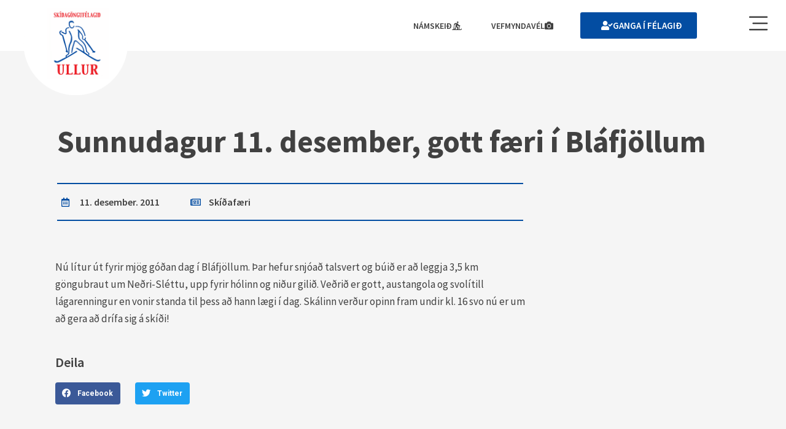

--- FILE ---
content_type: text/html; charset=UTF-8
request_url: https://ullur.is/gott-faeri-i-blafjollum/
body_size: 50363
content:
<!DOCTYPE html>
<html lang="is">
<head><meta charset="UTF-8"><script>if(navigator.userAgent.match(/MSIE|Internet Explorer/i)||navigator.userAgent.match(/Trident\/7\..*?rv:11/i)){var href=document.location.href;if(!href.match(/[?&]nowprocket/)){if(href.indexOf("?")==-1){if(href.indexOf("#")==-1){document.location.href=href+"?nowprocket=1"}else{document.location.href=href.replace("#","?nowprocket=1#")}}else{if(href.indexOf("#")==-1){document.location.href=href+"&nowprocket=1"}else{document.location.href=href.replace("#","&nowprocket=1#")}}}}</script><script>(()=>{class RocketLazyLoadScripts{constructor(){this.v="2.0.3",this.userEvents=["keydown","keyup","mousedown","mouseup","mousemove","mouseover","mouseenter","mouseout","mouseleave","touchmove","touchstart","touchend","touchcancel","wheel","click","dblclick","input","visibilitychange"],this.attributeEvents=["onblur","onclick","oncontextmenu","ondblclick","onfocus","onmousedown","onmouseenter","onmouseleave","onmousemove","onmouseout","onmouseover","onmouseup","onmousewheel","onscroll","onsubmit"]}async t(){this.i(),this.o(),/iP(ad|hone)/.test(navigator.userAgent)&&this.h(),this.u(),this.l(this),this.m(),this.k(this),this.p(this),this._(),await Promise.all([this.R(),this.L()]),this.lastBreath=Date.now(),this.S(this),this.P(),this.D(),this.O(),this.M(),await this.C(this.delayedScripts.normal),await this.C(this.delayedScripts.defer),await this.C(this.delayedScripts.async),this.F("domReady"),await this.T(),await this.j(),await this.I(),this.F("windowLoad"),await this.A(),window.dispatchEvent(new Event("rocket-allScriptsLoaded")),this.everythingLoaded=!0,this.lastTouchEnd&&await new Promise((t=>setTimeout(t,500-Date.now()+this.lastTouchEnd))),this.H(),this.F("all"),this.U(),this.W()}i(){this.CSPIssue=sessionStorage.getItem("rocketCSPIssue"),document.addEventListener("securitypolicyviolation",(t=>{this.CSPIssue||"script-src-elem"!==t.violatedDirective||"data"!==t.blockedURI||(this.CSPIssue=!0,sessionStorage.setItem("rocketCSPIssue",!0))}),{isRocket:!0})}o(){window.addEventListener("pageshow",(t=>{this.persisted=t.persisted,this.realWindowLoadedFired=!0}),{isRocket:!0}),window.addEventListener("pagehide",(()=>{this.onFirstUserAction=null}),{isRocket:!0})}h(){let t;function e(e){t=e}window.addEventListener("touchstart",e,{isRocket:!0}),window.addEventListener("touchend",(function i(o){Math.abs(o.changedTouches[0].pageX-t.changedTouches[0].pageX)<10&&Math.abs(o.changedTouches[0].pageY-t.changedTouches[0].pageY)<10&&o.timeStamp-t.timeStamp<200&&(o.target.dispatchEvent(new PointerEvent("click",{target:o.target,bubbles:!0,cancelable:!0,detail:1})),event.preventDefault(),window.removeEventListener("touchstart",e,{isRocket:!0}),window.removeEventListener("touchend",i,{isRocket:!0}))}),{isRocket:!0})}q(t){this.userActionTriggered||("mousemove"!==t.type||this.firstMousemoveIgnored?"keyup"===t.type||"mouseover"===t.type||"mouseout"===t.type||(this.userActionTriggered=!0,this.onFirstUserAction&&this.onFirstUserAction()):this.firstMousemoveIgnored=!0),"click"===t.type&&t.preventDefault(),this.savedUserEvents.length>0&&(t.stopPropagation(),t.stopImmediatePropagation()),"touchstart"===this.lastEvent&&"touchend"===t.type&&(this.lastTouchEnd=Date.now()),"click"===t.type&&(this.lastTouchEnd=0),this.lastEvent=t.type,this.savedUserEvents.push(t)}u(){this.savedUserEvents=[],this.userEventHandler=this.q.bind(this),this.userEvents.forEach((t=>window.addEventListener(t,this.userEventHandler,{passive:!1,isRocket:!0})))}U(){this.userEvents.forEach((t=>window.removeEventListener(t,this.userEventHandler,{passive:!1,isRocket:!0}))),this.savedUserEvents.forEach((t=>{t.target.dispatchEvent(new window[t.constructor.name](t.type,t))}))}m(){this.eventsMutationObserver=new MutationObserver((t=>{const e="return false";for(const i of t){if("attributes"===i.type){const t=i.target.getAttribute(i.attributeName);t&&t!==e&&(i.target.setAttribute("data-rocket-"+i.attributeName,t),i.target["rocket"+i.attributeName]=new Function("event",t),i.target.setAttribute(i.attributeName,e))}"childList"===i.type&&i.addedNodes.forEach((t=>{if(t.nodeType===Node.ELEMENT_NODE)for(const i of t.attributes)this.attributeEvents.includes(i.name)&&i.value&&""!==i.value&&(t.setAttribute("data-rocket-"+i.name,i.value),t["rocket"+i.name]=new Function("event",i.value),t.setAttribute(i.name,e))}))}})),this.eventsMutationObserver.observe(document,{subtree:!0,childList:!0,attributeFilter:this.attributeEvents})}H(){this.eventsMutationObserver.disconnect(),this.attributeEvents.forEach((t=>{document.querySelectorAll("[data-rocket-"+t+"]").forEach((e=>{e.setAttribute(t,e.getAttribute("data-rocket-"+t)),e.removeAttribute("data-rocket-"+t)}))}))}k(t){Object.defineProperty(HTMLElement.prototype,"onclick",{get(){return this.rocketonclick||null},set(e){this.rocketonclick=e,this.setAttribute(t.everythingLoaded?"onclick":"data-rocket-onclick","this.rocketonclick(event)")}})}S(t){function e(e,i){let o=e[i];e[i]=null,Object.defineProperty(e,i,{get:()=>o,set(s){t.everythingLoaded?o=s:e["rocket"+i]=o=s}})}e(document,"onreadystatechange"),e(window,"onload"),e(window,"onpageshow");try{Object.defineProperty(document,"readyState",{get:()=>t.rocketReadyState,set(e){t.rocketReadyState=e},configurable:!0}),document.readyState="loading"}catch(t){console.log("WPRocket DJE readyState conflict, bypassing")}}l(t){this.originalAddEventListener=EventTarget.prototype.addEventListener,this.originalRemoveEventListener=EventTarget.prototype.removeEventListener,this.savedEventListeners=[],EventTarget.prototype.addEventListener=function(e,i,o){o&&o.isRocket||!t.B(e,this)&&!t.userEvents.includes(e)||t.B(e,this)&&!t.userActionTriggered||e.startsWith("rocket-")||t.everythingLoaded?t.originalAddEventListener.call(this,e,i,o):t.savedEventListeners.push({target:this,remove:!1,type:e,func:i,options:o})},EventTarget.prototype.removeEventListener=function(e,i,o){o&&o.isRocket||!t.B(e,this)&&!t.userEvents.includes(e)||t.B(e,this)&&!t.userActionTriggered||e.startsWith("rocket-")||t.everythingLoaded?t.originalRemoveEventListener.call(this,e,i,o):t.savedEventListeners.push({target:this,remove:!0,type:e,func:i,options:o})}}F(t){"all"===t&&(EventTarget.prototype.addEventListener=this.originalAddEventListener,EventTarget.prototype.removeEventListener=this.originalRemoveEventListener),this.savedEventListeners=this.savedEventListeners.filter((e=>{let i=e.type,o=e.target||window;return"domReady"===t&&"DOMContentLoaded"!==i&&"readystatechange"!==i||("windowLoad"===t&&"load"!==i&&"readystatechange"!==i&&"pageshow"!==i||(this.B(i,o)&&(i="rocket-"+i),e.remove?o.removeEventListener(i,e.func,e.options):o.addEventListener(i,e.func,e.options),!1))}))}p(t){let e;function i(e){return t.everythingLoaded?e:e.split(" ").map((t=>"load"===t||t.startsWith("load.")?"rocket-jquery-load":t)).join(" ")}function o(o){function s(e){const s=o.fn[e];o.fn[e]=o.fn.init.prototype[e]=function(){return this[0]===window&&t.userActionTriggered&&("string"==typeof arguments[0]||arguments[0]instanceof String?arguments[0]=i(arguments[0]):"object"==typeof arguments[0]&&Object.keys(arguments[0]).forEach((t=>{const e=arguments[0][t];delete arguments[0][t],arguments[0][i(t)]=e}))),s.apply(this,arguments),this}}if(o&&o.fn&&!t.allJQueries.includes(o)){const e={DOMContentLoaded:[],"rocket-DOMContentLoaded":[]};for(const t in e)document.addEventListener(t,(()=>{e[t].forEach((t=>t()))}),{isRocket:!0});o.fn.ready=o.fn.init.prototype.ready=function(i){function s(){parseInt(o.fn.jquery)>2?setTimeout((()=>i.bind(document)(o))):i.bind(document)(o)}return t.realDomReadyFired?!t.userActionTriggered||t.fauxDomReadyFired?s():e["rocket-DOMContentLoaded"].push(s):e.DOMContentLoaded.push(s),o([])},s("on"),s("one"),s("off"),t.allJQueries.push(o)}e=o}t.allJQueries=[],o(window.jQuery),Object.defineProperty(window,"jQuery",{get:()=>e,set(t){o(t)}})}P(){const t=new Map;document.write=document.writeln=function(e){const i=document.currentScript,o=document.createRange(),s=i.parentElement;let n=t.get(i);void 0===n&&(n=i.nextSibling,t.set(i,n));const c=document.createDocumentFragment();o.setStart(c,0),c.appendChild(o.createContextualFragment(e)),s.insertBefore(c,n)}}async R(){return new Promise((t=>{this.userActionTriggered?t():this.onFirstUserAction=t}))}async L(){return new Promise((t=>{document.addEventListener("DOMContentLoaded",(()=>{this.realDomReadyFired=!0,t()}),{isRocket:!0})}))}async I(){return this.realWindowLoadedFired?Promise.resolve():new Promise((t=>{window.addEventListener("load",t,{isRocket:!0})}))}M(){this.pendingScripts=[];this.scriptsMutationObserver=new MutationObserver((t=>{for(const e of t)e.addedNodes.forEach((t=>{"SCRIPT"!==t.tagName||t.noModule||t.isWPRocket||this.pendingScripts.push({script:t,promise:new Promise((e=>{const i=()=>{const i=this.pendingScripts.findIndex((e=>e.script===t));i>=0&&this.pendingScripts.splice(i,1),e()};t.addEventListener("load",i,{isRocket:!0}),t.addEventListener("error",i,{isRocket:!0}),setTimeout(i,1e3)}))})}))})),this.scriptsMutationObserver.observe(document,{childList:!0,subtree:!0})}async j(){await this.J(),this.pendingScripts.length?(await this.pendingScripts[0].promise,await this.j()):this.scriptsMutationObserver.disconnect()}D(){this.delayedScripts={normal:[],async:[],defer:[]},document.querySelectorAll("script[type$=rocketlazyloadscript]").forEach((t=>{t.hasAttribute("data-rocket-src")?t.hasAttribute("async")&&!1!==t.async?this.delayedScripts.async.push(t):t.hasAttribute("defer")&&!1!==t.defer||"module"===t.getAttribute("data-rocket-type")?this.delayedScripts.defer.push(t):this.delayedScripts.normal.push(t):this.delayedScripts.normal.push(t)}))}async _(){await this.L();let t=[];document.querySelectorAll("script[type$=rocketlazyloadscript][data-rocket-src]").forEach((e=>{let i=e.getAttribute("data-rocket-src");if(i&&!i.startsWith("data:")){i.startsWith("//")&&(i=location.protocol+i);try{const o=new URL(i).origin;o!==location.origin&&t.push({src:o,crossOrigin:e.crossOrigin||"module"===e.getAttribute("data-rocket-type")})}catch(t){}}})),t=[...new Map(t.map((t=>[JSON.stringify(t),t]))).values()],this.N(t,"preconnect")}async $(t){if(await this.G(),!0!==t.noModule||!("noModule"in HTMLScriptElement.prototype))return new Promise((e=>{let i;function o(){(i||t).setAttribute("data-rocket-status","executed"),e()}try{if(navigator.userAgent.includes("Firefox/")||""===navigator.vendor||this.CSPIssue)i=document.createElement("script"),[...t.attributes].forEach((t=>{let e=t.nodeName;"type"!==e&&("data-rocket-type"===e&&(e="type"),"data-rocket-src"===e&&(e="src"),i.setAttribute(e,t.nodeValue))})),t.text&&(i.text=t.text),t.nonce&&(i.nonce=t.nonce),i.hasAttribute("src")?(i.addEventListener("load",o,{isRocket:!0}),i.addEventListener("error",(()=>{i.setAttribute("data-rocket-status","failed-network"),e()}),{isRocket:!0}),setTimeout((()=>{i.isConnected||e()}),1)):(i.text=t.text,o()),i.isWPRocket=!0,t.parentNode.replaceChild(i,t);else{const i=t.getAttribute("data-rocket-type"),s=t.getAttribute("data-rocket-src");i?(t.type=i,t.removeAttribute("data-rocket-type")):t.removeAttribute("type"),t.addEventListener("load",o,{isRocket:!0}),t.addEventListener("error",(i=>{this.CSPIssue&&i.target.src.startsWith("data:")?(console.log("WPRocket: CSP fallback activated"),t.removeAttribute("src"),this.$(t).then(e)):(t.setAttribute("data-rocket-status","failed-network"),e())}),{isRocket:!0}),s?(t.fetchPriority="high",t.removeAttribute("data-rocket-src"),t.src=s):t.src="data:text/javascript;base64,"+window.btoa(unescape(encodeURIComponent(t.text)))}}catch(i){t.setAttribute("data-rocket-status","failed-transform"),e()}}));t.setAttribute("data-rocket-status","skipped")}async C(t){const e=t.shift();return e?(e.isConnected&&await this.$(e),this.C(t)):Promise.resolve()}O(){this.N([...this.delayedScripts.normal,...this.delayedScripts.defer,...this.delayedScripts.async],"preload")}N(t,e){this.trash=this.trash||[];let i=!0;var o=document.createDocumentFragment();t.forEach((t=>{const s=t.getAttribute&&t.getAttribute("data-rocket-src")||t.src;if(s&&!s.startsWith("data:")){const n=document.createElement("link");n.href=s,n.rel=e,"preconnect"!==e&&(n.as="script",n.fetchPriority=i?"high":"low"),t.getAttribute&&"module"===t.getAttribute("data-rocket-type")&&(n.crossOrigin=!0),t.crossOrigin&&(n.crossOrigin=t.crossOrigin),t.integrity&&(n.integrity=t.integrity),t.nonce&&(n.nonce=t.nonce),o.appendChild(n),this.trash.push(n),i=!1}})),document.head.appendChild(o)}W(){this.trash.forEach((t=>t.remove()))}async T(){try{document.readyState="interactive"}catch(t){}this.fauxDomReadyFired=!0;try{await this.G(),document.dispatchEvent(new Event("rocket-readystatechange")),await this.G(),document.rocketonreadystatechange&&document.rocketonreadystatechange(),await this.G(),document.dispatchEvent(new Event("rocket-DOMContentLoaded")),await this.G(),window.dispatchEvent(new Event("rocket-DOMContentLoaded"))}catch(t){console.error(t)}}async A(){try{document.readyState="complete"}catch(t){}try{await this.G(),document.dispatchEvent(new Event("rocket-readystatechange")),await this.G(),document.rocketonreadystatechange&&document.rocketonreadystatechange(),await this.G(),window.dispatchEvent(new Event("rocket-load")),await this.G(),window.rocketonload&&window.rocketonload(),await this.G(),this.allJQueries.forEach((t=>t(window).trigger("rocket-jquery-load"))),await this.G();const t=new Event("rocket-pageshow");t.persisted=this.persisted,window.dispatchEvent(t),await this.G(),window.rocketonpageshow&&window.rocketonpageshow({persisted:this.persisted})}catch(t){console.error(t)}}async G(){Date.now()-this.lastBreath>45&&(await this.J(),this.lastBreath=Date.now())}async J(){return document.hidden?new Promise((t=>setTimeout(t))):new Promise((t=>requestAnimationFrame(t)))}B(t,e){return e===document&&"readystatechange"===t||(e===document&&"DOMContentLoaded"===t||(e===window&&"DOMContentLoaded"===t||(e===window&&"load"===t||e===window&&"pageshow"===t)))}static run(){(new RocketLazyLoadScripts).t()}}RocketLazyLoadScripts.run()})();</script>

<meta name="viewport" content="width=device-width, initial-scale=1">
	<link rel="profile" href="https://gmpg.org/xfn/11"> 
	<meta name='robots' content='index, follow, max-image-preview:large, max-snippet:-1, max-video-preview:-1' />
	<style>img:is([sizes="auto" i], [sizes^="auto," i]) { contain-intrinsic-size: 3000px 1500px }</style>
	
	<!-- This site is optimized with the Yoast SEO plugin v25.7 - https://yoast.com/wordpress/plugins/seo/ -->
	<title>Sunnudagur 11. desember, gott færi í Bláfjöllum &#8211; Ullur</title>
	<link rel="canonical" href="https://ullur.is/gott-faeri-i-blafjollum/" />
	<meta property="og:locale" content="is_IS" />
	<meta property="og:type" content="article" />
	<meta property="og:title" content="Sunnudagur 11. desember, gott færi í Bláfjöllum &#8211; Ullur" />
	<meta property="og:description" content="Nú lítur út fyrir mjög góðan dag í Bláfjöllum. Þar hefur snjóað talsvert og búið er að leggja 3,5 km göngubraut um Neðri-Sléttu, upp fyrir hólinn og niður gilið. Veðrið er gott, austangola og svolítill lágarenningur en vonir standa til þess að hann lægi í dag. Skálinn verður opinn fram undir kl. 16 svo nú [&hellip;]" />
	<meta property="og:url" content="https://ullur.is/gott-faeri-i-blafjollum/" />
	<meta property="og:site_name" content="Ullur" />
	<meta property="article:published_time" content="2011-12-11T10:48:28+00:00" />
	<meta name="author" content="Málfríður Guðmundsdóttir" />
	<meta name="twitter:card" content="summary_large_image" />
	<meta name="twitter:label1" content="Written by" />
	<meta name="twitter:data1" content="Málfríður Guðmundsdóttir" />
	<script type="application/ld+json" class="yoast-schema-graph">{"@context":"https://schema.org","@graph":[{"@type":"Article","@id":"https://ullur.is/gott-faeri-i-blafjollum/#article","isPartOf":{"@id":"https://ullur.is/gott-faeri-i-blafjollum/"},"author":{"name":"Málfríður Guðmundsdóttir","@id":"https://ullur.is/#/schema/person/f866c5774631924ff53829a8f06595ee"},"headline":"Sunnudagur 11. desember, gott færi í Bláfjöllum","datePublished":"2011-12-11T10:48:28+00:00","mainEntityOfPage":{"@id":"https://ullur.is/gott-faeri-i-blafjollum/"},"wordCount":87,"commentCount":1,"publisher":{"@id":"https://ullur.is/#organization"},"articleSection":["Skíðafæri"],"inLanguage":"is"},{"@type":"WebPage","@id":"https://ullur.is/gott-faeri-i-blafjollum/","url":"https://ullur.is/gott-faeri-i-blafjollum/","name":"Sunnudagur 11. desember, gott færi í Bláfjöllum &#8211; Ullur","isPartOf":{"@id":"https://ullur.is/#website"},"datePublished":"2011-12-11T10:48:28+00:00","breadcrumb":{"@id":"https://ullur.is/gott-faeri-i-blafjollum/#breadcrumb"},"inLanguage":"is","potentialAction":[{"@type":"ReadAction","target":["https://ullur.is/gott-faeri-i-blafjollum/"]}]},{"@type":"BreadcrumbList","@id":"https://ullur.is/gott-faeri-i-blafjollum/#breadcrumb","itemListElement":[{"@type":"ListItem","position":1,"name":"Heim","item":"https://ullur.is/"},{"@type":"ListItem","position":2,"name":"Sunnudagur 11. desember, gott færi í Bláfjöllum"}]},{"@type":"WebSite","@id":"https://ullur.is/#website","url":"https://ullur.is/","name":"Ullur","description":"Skíðagöngufélag","publisher":{"@id":"https://ullur.is/#organization"},"potentialAction":[{"@type":"SearchAction","target":{"@type":"EntryPoint","urlTemplate":"https://ullur.is/?s={search_term_string}"},"query-input":{"@type":"PropertyValueSpecification","valueRequired":true,"valueName":"search_term_string"}}],"inLanguage":"is"},{"@type":"Organization","@id":"https://ullur.is/#organization","name":"Skíðagöngufélagið Ullur","url":"https://ullur.is/","logo":{"@type":"ImageObject","inLanguage":"is","@id":"https://ullur.is/#/schema/logo/image/","url":"https://ullur.is/wp-content/uploads/2021/10/logo.jpg","contentUrl":"https://ullur.is/wp-content/uploads/2021/10/logo.jpg","width":293,"height":300,"caption":"Skíðagöngufélagið Ullur"},"image":{"@id":"https://ullur.is/#/schema/logo/image/"}},{"@type":"Person","@id":"https://ullur.is/#/schema/person/f866c5774631924ff53829a8f06595ee","name":"Málfríður Guðmundsdóttir","image":{"@type":"ImageObject","inLanguage":"is","@id":"https://ullur.is/#/schema/person/image/","url":"https://secure.gravatar.com/avatar/fc4114a8ae2bc212d8c265e3ced8a5d16ce4b447c817cbdb50286aea275b9f6b?s=96&d=mm&r=g","contentUrl":"https://secure.gravatar.com/avatar/fc4114a8ae2bc212d8c265e3ced8a5d16ce4b447c817cbdb50286aea275b9f6b?s=96&d=mm&r=g","caption":"Málfríður Guðmundsdóttir"},"url":"https://ullur.is/author/fridamin/"}]}</script>
	<!-- / Yoast SEO plugin. -->



<link rel="alternate" type="application/rss+xml" title="Ullur &raquo; Straumur" href="https://ullur.is/feed/" />
		<!-- This site uses the Google Analytics by MonsterInsights plugin v9.7.0 - Using Analytics tracking - https://www.monsterinsights.com/ -->
							<script type="rocketlazyloadscript" data-rocket-src="//www.googletagmanager.com/gtag/js?id=G-NCCZDDP79F"  data-cfasync="false" data-wpfc-render="false" async></script>
			<script type="rocketlazyloadscript" data-cfasync="false" data-wpfc-render="false">
				var mi_version = '9.7.0';
				var mi_track_user = true;
				var mi_no_track_reason = '';
								var MonsterInsightsDefaultLocations = {"page_location":"https:\/\/ullur.is\/gott-faeri-i-blafjollum\/"};
								if ( typeof MonsterInsightsPrivacyGuardFilter === 'function' ) {
					var MonsterInsightsLocations = (typeof MonsterInsightsExcludeQuery === 'object') ? MonsterInsightsPrivacyGuardFilter( MonsterInsightsExcludeQuery ) : MonsterInsightsPrivacyGuardFilter( MonsterInsightsDefaultLocations );
				} else {
					var MonsterInsightsLocations = (typeof MonsterInsightsExcludeQuery === 'object') ? MonsterInsightsExcludeQuery : MonsterInsightsDefaultLocations;
				}

								var disableStrs = [
										'ga-disable-G-NCCZDDP79F',
									];

				/* Function to detect opted out users */
				function __gtagTrackerIsOptedOut() {
					for (var index = 0; index < disableStrs.length; index++) {
						if (document.cookie.indexOf(disableStrs[index] + '=true') > -1) {
							return true;
						}
					}

					return false;
				}

				/* Disable tracking if the opt-out cookie exists. */
				if (__gtagTrackerIsOptedOut()) {
					for (var index = 0; index < disableStrs.length; index++) {
						window[disableStrs[index]] = true;
					}
				}

				/* Opt-out function */
				function __gtagTrackerOptout() {
					for (var index = 0; index < disableStrs.length; index++) {
						document.cookie = disableStrs[index] + '=true; expires=Thu, 31 Dec 2099 23:59:59 UTC; path=/';
						window[disableStrs[index]] = true;
					}
				}

				if ('undefined' === typeof gaOptout) {
					function gaOptout() {
						__gtagTrackerOptout();
					}
				}
								window.dataLayer = window.dataLayer || [];

				window.MonsterInsightsDualTracker = {
					helpers: {},
					trackers: {},
				};
				if (mi_track_user) {
					function __gtagDataLayer() {
						dataLayer.push(arguments);
					}

					function __gtagTracker(type, name, parameters) {
						if (!parameters) {
							parameters = {};
						}

						if (parameters.send_to) {
							__gtagDataLayer.apply(null, arguments);
							return;
						}

						if (type === 'event') {
														parameters.send_to = monsterinsights_frontend.v4_id;
							var hookName = name;
							if (typeof parameters['event_category'] !== 'undefined') {
								hookName = parameters['event_category'] + ':' + name;
							}

							if (typeof MonsterInsightsDualTracker.trackers[hookName] !== 'undefined') {
								MonsterInsightsDualTracker.trackers[hookName](parameters);
							} else {
								__gtagDataLayer('event', name, parameters);
							}
							
						} else {
							__gtagDataLayer.apply(null, arguments);
						}
					}

					__gtagTracker('js', new Date());
					__gtagTracker('set', {
						'developer_id.dZGIzZG': true,
											});
					if ( MonsterInsightsLocations.page_location ) {
						__gtagTracker('set', MonsterInsightsLocations);
					}
										__gtagTracker('config', 'G-NCCZDDP79F', {"forceSSL":"true","link_attribution":"true"} );
										window.gtag = __gtagTracker;										(function () {
						/* https://developers.google.com/analytics/devguides/collection/analyticsjs/ */
						/* ga and __gaTracker compatibility shim. */
						var noopfn = function () {
							return null;
						};
						var newtracker = function () {
							return new Tracker();
						};
						var Tracker = function () {
							return null;
						};
						var p = Tracker.prototype;
						p.get = noopfn;
						p.set = noopfn;
						p.send = function () {
							var args = Array.prototype.slice.call(arguments);
							args.unshift('send');
							__gaTracker.apply(null, args);
						};
						var __gaTracker = function () {
							var len = arguments.length;
							if (len === 0) {
								return;
							}
							var f = arguments[len - 1];
							if (typeof f !== 'object' || f === null || typeof f.hitCallback !== 'function') {
								if ('send' === arguments[0]) {
									var hitConverted, hitObject = false, action;
									if ('event' === arguments[1]) {
										if ('undefined' !== typeof arguments[3]) {
											hitObject = {
												'eventAction': arguments[3],
												'eventCategory': arguments[2],
												'eventLabel': arguments[4],
												'value': arguments[5] ? arguments[5] : 1,
											}
										}
									}
									if ('pageview' === arguments[1]) {
										if ('undefined' !== typeof arguments[2]) {
											hitObject = {
												'eventAction': 'page_view',
												'page_path': arguments[2],
											}
										}
									}
									if (typeof arguments[2] === 'object') {
										hitObject = arguments[2];
									}
									if (typeof arguments[5] === 'object') {
										Object.assign(hitObject, arguments[5]);
									}
									if ('undefined' !== typeof arguments[1].hitType) {
										hitObject = arguments[1];
										if ('pageview' === hitObject.hitType) {
											hitObject.eventAction = 'page_view';
										}
									}
									if (hitObject) {
										action = 'timing' === arguments[1].hitType ? 'timing_complete' : hitObject.eventAction;
										hitConverted = mapArgs(hitObject);
										__gtagTracker('event', action, hitConverted);
									}
								}
								return;
							}

							function mapArgs(args) {
								var arg, hit = {};
								var gaMap = {
									'eventCategory': 'event_category',
									'eventAction': 'event_action',
									'eventLabel': 'event_label',
									'eventValue': 'event_value',
									'nonInteraction': 'non_interaction',
									'timingCategory': 'event_category',
									'timingVar': 'name',
									'timingValue': 'value',
									'timingLabel': 'event_label',
									'page': 'page_path',
									'location': 'page_location',
									'title': 'page_title',
									'referrer' : 'page_referrer',
								};
								for (arg in args) {
																		if (!(!args.hasOwnProperty(arg) || !gaMap.hasOwnProperty(arg))) {
										hit[gaMap[arg]] = args[arg];
									} else {
										hit[arg] = args[arg];
									}
								}
								return hit;
							}

							try {
								f.hitCallback();
							} catch (ex) {
							}
						};
						__gaTracker.create = newtracker;
						__gaTracker.getByName = newtracker;
						__gaTracker.getAll = function () {
							return [];
						};
						__gaTracker.remove = noopfn;
						__gaTracker.loaded = true;
						window['__gaTracker'] = __gaTracker;
					})();
									} else {
										console.log("");
					(function () {
						function __gtagTracker() {
							return null;
						}

						window['__gtagTracker'] = __gtagTracker;
						window['gtag'] = __gtagTracker;
					})();
									}
			</script>
			
							<!-- / Google Analytics by MonsterInsights -->
		<link rel='stylesheet' id='astra-theme-css-css' href='https://ullur.is/wp-content/themes/astra/assets/css/minified/main.min.css?ver=4.10.0' media='all' />
<style id='astra-theme-css-inline-css'>
.ast-no-sidebar .entry-content .alignfull {margin-left: calc( -50vw + 50%);margin-right: calc( -50vw + 50%);max-width: 100vw;width: 100vw;}.ast-no-sidebar .entry-content .alignwide {margin-left: calc(-41vw + 50%);margin-right: calc(-41vw + 50%);max-width: unset;width: unset;}.ast-no-sidebar .entry-content .alignfull .alignfull,.ast-no-sidebar .entry-content .alignfull .alignwide,.ast-no-sidebar .entry-content .alignwide .alignfull,.ast-no-sidebar .entry-content .alignwide .alignwide,.ast-no-sidebar .entry-content .wp-block-column .alignfull,.ast-no-sidebar .entry-content .wp-block-column .alignwide{width: 100%;margin-left: auto;margin-right: auto;}.wp-block-gallery,.blocks-gallery-grid {margin: 0;}.wp-block-separator {max-width: 100px;}.wp-block-separator.is-style-wide,.wp-block-separator.is-style-dots {max-width: none;}.entry-content .has-2-columns .wp-block-column:first-child {padding-right: 10px;}.entry-content .has-2-columns .wp-block-column:last-child {padding-left: 10px;}@media (max-width: 782px) {.entry-content .wp-block-columns .wp-block-column {flex-basis: 100%;}.entry-content .has-2-columns .wp-block-column:first-child {padding-right: 0;}.entry-content .has-2-columns .wp-block-column:last-child {padding-left: 0;}}body .entry-content .wp-block-latest-posts {margin-left: 0;}body .entry-content .wp-block-latest-posts li {list-style: none;}.ast-no-sidebar .ast-container .entry-content .wp-block-latest-posts {margin-left: 0;}.ast-header-break-point .entry-content .alignwide {margin-left: auto;margin-right: auto;}.entry-content .blocks-gallery-item img {margin-bottom: auto;}.wp-block-pullquote {border-top: 4px solid #555d66;border-bottom: 4px solid #555d66;color: #40464d;}:root{--ast-post-nav-space:0;--ast-container-default-xlg-padding:6.67em;--ast-container-default-lg-padding:5.67em;--ast-container-default-slg-padding:4.34em;--ast-container-default-md-padding:3.34em;--ast-container-default-sm-padding:6.67em;--ast-container-default-xs-padding:2.4em;--ast-container-default-xxs-padding:1.4em;--ast-code-block-background:#EEEEEE;--ast-comment-inputs-background:#FAFAFA;--ast-normal-container-width:1140px;--ast-narrow-container-width:750px;--ast-blog-title-font-weight:normal;--ast-blog-meta-weight:inherit;--ast-global-color-primary:var(--ast-global-color-5);--ast-global-color-secondary:var(--ast-global-color-4);--ast-global-color-alternate-background:var(--ast-global-color-7);--ast-global-color-subtle-background:var(--ast-global-color-6);--ast-bg-style-guide:#F8FAFC;--ast-shadow-style-guide:0px 0px 4px 0 #00000057;--ast-global-dark-bg-style:#fff;--ast-global-dark-lfs:#fbfbfb;--ast-widget-bg-color:#fafafa;--ast-wc-container-head-bg-color:#fbfbfb;--ast-title-layout-bg:#eeeeee;--ast-search-border-color:#e7e7e7;--ast-lifter-hover-bg:#e6e6e6;--ast-gallery-block-color:#000;--srfm-color-input-label:var(--ast-global-color-2);}html{font-size:93.75%;}a,.page-title{color:var(--ast-global-color-0);}a:hover,a:focus{color:var(--ast-global-color-1);}body,button,input,select,textarea,.ast-button,.ast-custom-button{font-family:-apple-system,BlinkMacSystemFont,Segoe UI,Roboto,Oxygen-Sans,Ubuntu,Cantarell,Helvetica Neue,sans-serif;font-weight:inherit;font-size:15px;font-size:1rem;line-height:var(--ast-body-line-height,1.65em);}blockquote{color:var(--ast-global-color-3);}h1,.entry-content h1,h2,.entry-content h2,h3,.entry-content h3,h4,.entry-content h4,h5,.entry-content h5,h6,.entry-content h6,.site-title,.site-title a{font-weight:600;}.ast-site-identity .site-title a{color:var(--ast-global-color-2);}.site-title{font-size:35px;font-size:2.3333333333333rem;display:block;}.site-header .site-description{font-size:15px;font-size:1rem;display:none;}.entry-title{font-size:26px;font-size:1.7333333333333rem;}.archive .ast-article-post .ast-article-inner,.blog .ast-article-post .ast-article-inner,.archive .ast-article-post .ast-article-inner:hover,.blog .ast-article-post .ast-article-inner:hover{overflow:hidden;}h1,.entry-content h1{font-size:40px;font-size:2.6666666666667rem;font-weight:600;line-height:1.4em;}h2,.entry-content h2{font-size:32px;font-size:2.1333333333333rem;font-weight:600;line-height:1.3em;}h3,.entry-content h3{font-size:26px;font-size:1.7333333333333rem;font-weight:600;line-height:1.3em;}h4,.entry-content h4{font-size:24px;font-size:1.6rem;line-height:1.2em;font-weight:600;}h5,.entry-content h5{font-size:20px;font-size:1.3333333333333rem;line-height:1.2em;font-weight:600;}h6,.entry-content h6{font-size:16px;font-size:1.0666666666667rem;line-height:1.25em;font-weight:600;}::selection{background-color:var(--ast-global-color-0);color:#ffffff;}body,h1,.entry-title a,.entry-content h1,h2,.entry-content h2,h3,.entry-content h3,h4,.entry-content h4,h5,.entry-content h5,h6,.entry-content h6{color:var(--ast-global-color-3);}.tagcloud a:hover,.tagcloud a:focus,.tagcloud a.current-item{color:#ffffff;border-color:var(--ast-global-color-0);background-color:var(--ast-global-color-0);}input:focus,input[type="text"]:focus,input[type="email"]:focus,input[type="url"]:focus,input[type="password"]:focus,input[type="reset"]:focus,input[type="search"]:focus,textarea:focus{border-color:var(--ast-global-color-0);}input[type="radio"]:checked,input[type=reset],input[type="checkbox"]:checked,input[type="checkbox"]:hover:checked,input[type="checkbox"]:focus:checked,input[type=range]::-webkit-slider-thumb{border-color:var(--ast-global-color-0);background-color:var(--ast-global-color-0);box-shadow:none;}.site-footer a:hover + .post-count,.site-footer a:focus + .post-count{background:var(--ast-global-color-0);border-color:var(--ast-global-color-0);}.single .nav-links .nav-previous,.single .nav-links .nav-next{color:var(--ast-global-color-0);}.entry-meta,.entry-meta *{line-height:1.45;color:var(--ast-global-color-0);}.entry-meta a:not(.ast-button):hover,.entry-meta a:not(.ast-button):hover *,.entry-meta a:not(.ast-button):focus,.entry-meta a:not(.ast-button):focus *,.page-links > .page-link,.page-links .page-link:hover,.post-navigation a:hover{color:var(--ast-global-color-1);}#cat option,.secondary .calendar_wrap thead a,.secondary .calendar_wrap thead a:visited{color:var(--ast-global-color-0);}.secondary .calendar_wrap #today,.ast-progress-val span{background:var(--ast-global-color-0);}.secondary a:hover + .post-count,.secondary a:focus + .post-count{background:var(--ast-global-color-0);border-color:var(--ast-global-color-0);}.calendar_wrap #today > a{color:#ffffff;}.page-links .page-link,.single .post-navigation a{color:var(--ast-global-color-0);}.ast-search-menu-icon .search-form button.search-submit{padding:0 4px;}.ast-search-menu-icon form.search-form{padding-right:0;}.ast-search-menu-icon.slide-search input.search-field{width:0;}.ast-header-search .ast-search-menu-icon.ast-dropdown-active .search-form,.ast-header-search .ast-search-menu-icon.ast-dropdown-active .search-field:focus{transition:all 0.2s;}.search-form input.search-field:focus{outline:none;}.ast-archive-title{color:var(--ast-global-color-2);}.widget-title,.widget .wp-block-heading{font-size:21px;font-size:1.4rem;color:var(--ast-global-color-2);}.ast-single-post .entry-content a,.ast-comment-content a:not(.ast-comment-edit-reply-wrap a),.woocommerce-js .woocommerce-product-details__short-description a{text-decoration:underline;}.ast-single-post .wp-block-button .wp-block-button__link,.ast-single-post .elementor-widget-button .elementor-button,.ast-single-post .entry-content .uagb-tab a,.ast-single-post .entry-content .uagb-ifb-cta a,.ast-single-post .entry-content .wp-block-uagb-buttons a,.ast-single-post .entry-content .uabb-module-content a,.ast-single-post .entry-content .uagb-post-grid a,.ast-single-post .entry-content .uagb-timeline a,.ast-single-post .entry-content .uagb-toc__wrap a,.ast-single-post .entry-content .uagb-taxomony-box a,.ast-single-post .entry-content .woocommerce a,.entry-content .wp-block-latest-posts > li > a,.ast-single-post .entry-content .wp-block-file__button,li.ast-post-filter-single,.ast-single-post .wp-block-buttons .wp-block-button.is-style-outline .wp-block-button__link,.ast-single-post .ast-comment-content .comment-reply-link,.ast-single-post .ast-comment-content .comment-edit-link,.entry-content [CLASS*="wc-block"] .wc-block-components-button,.entry-content [CLASS*="wc-block"] .wc-block-components-totals-coupon-link,.entry-content [CLASS*="wc-block"] .wc-block-components-product-name{text-decoration:none;}.ast-search-menu-icon.slide-search a:focus-visible:focus-visible,.astra-search-icon:focus-visible,#close:focus-visible,a:focus-visible,.ast-menu-toggle:focus-visible,.site .skip-link:focus-visible,.wp-block-loginout input:focus-visible,.wp-block-search.wp-block-search__button-inside .wp-block-search__inside-wrapper,.ast-header-navigation-arrow:focus-visible,.woocommerce .wc-proceed-to-checkout > .checkout-button:focus-visible,.woocommerce .woocommerce-MyAccount-navigation ul li a:focus-visible,.ast-orders-table__row .ast-orders-table__cell:focus-visible,.woocommerce .woocommerce-order-details .order-again > .button:focus-visible,.woocommerce .woocommerce-message a.button.wc-forward:focus-visible,.woocommerce #minus_qty:focus-visible,.woocommerce #plus_qty:focus-visible,a#ast-apply-coupon:focus-visible,.woocommerce .woocommerce-info a:focus-visible,.woocommerce .astra-shop-summary-wrap a:focus-visible,.woocommerce a.wc-forward:focus-visible,#ast-apply-coupon:focus-visible,.woocommerce-js .woocommerce-mini-cart-item a.remove:focus-visible,#close:focus-visible,.button.search-submit:focus-visible,#search_submit:focus,.normal-search:focus-visible,.ast-header-account-wrap:focus-visible,.woocommerce .ast-on-card-button.ast-quick-view-trigger:focus{outline-style:dotted;outline-color:inherit;outline-width:thin;}input:focus,input[type="text"]:focus,input[type="email"]:focus,input[type="url"]:focus,input[type="password"]:focus,input[type="reset"]:focus,input[type="search"]:focus,input[type="number"]:focus,textarea:focus,.wp-block-search__input:focus,[data-section="section-header-mobile-trigger"] .ast-button-wrap .ast-mobile-menu-trigger-minimal:focus,.ast-mobile-popup-drawer.active .menu-toggle-close:focus,.woocommerce-ordering select.orderby:focus,#ast-scroll-top:focus,#coupon_code:focus,.woocommerce-page #comment:focus,.woocommerce #reviews #respond input#submit:focus,.woocommerce a.add_to_cart_button:focus,.woocommerce .button.single_add_to_cart_button:focus,.woocommerce .woocommerce-cart-form button:focus,.woocommerce .woocommerce-cart-form__cart-item .quantity .qty:focus,.woocommerce .woocommerce-billing-fields .woocommerce-billing-fields__field-wrapper .woocommerce-input-wrapper > .input-text:focus,.woocommerce #order_comments:focus,.woocommerce #place_order:focus,.woocommerce .woocommerce-address-fields .woocommerce-address-fields__field-wrapper .woocommerce-input-wrapper > .input-text:focus,.woocommerce .woocommerce-MyAccount-content form button:focus,.woocommerce .woocommerce-MyAccount-content .woocommerce-EditAccountForm .woocommerce-form-row .woocommerce-Input.input-text:focus,.woocommerce .ast-woocommerce-container .woocommerce-pagination ul.page-numbers li a:focus,body #content .woocommerce form .form-row .select2-container--default .select2-selection--single:focus,#ast-coupon-code:focus,.woocommerce.woocommerce-js .quantity input[type=number]:focus,.woocommerce-js .woocommerce-mini-cart-item .quantity input[type=number]:focus,.woocommerce p#ast-coupon-trigger:focus{border-style:dotted;border-color:inherit;border-width:thin;}input{outline:none;}.woocommerce-js input[type=text]:focus,.woocommerce-js input[type=email]:focus,.woocommerce-js textarea:focus,input[type=number]:focus,.comments-area textarea#comment:focus,.comments-area textarea#comment:active,.comments-area .ast-comment-formwrap input[type="text"]:focus,.comments-area .ast-comment-formwrap input[type="text"]:active{outline-style:unset;outline-color:inherit;outline-width:thin;}.ast-logo-title-inline .site-logo-img{padding-right:1em;}.site-logo-img img{ transition:all 0.2s linear;}body .ast-oembed-container *{position:absolute;top:0;width:100%;height:100%;left:0;}body .wp-block-embed-pocket-casts .ast-oembed-container *{position:unset;}.ast-single-post-featured-section + article {margin-top: 2em;}.site-content .ast-single-post-featured-section img {width: 100%;overflow: hidden;object-fit: cover;}.site > .ast-single-related-posts-container {margin-top: 0;}@media (min-width: 922px) {.ast-desktop .ast-container--narrow {max-width: var(--ast-narrow-container-width);margin: 0 auto;}}@media (max-width:921.9px){#ast-desktop-header{display:none;}}@media (min-width:922px){#ast-mobile-header{display:none;}}@media( max-width: 420px ) {.single .nav-links .nav-previous,.single .nav-links .nav-next {width: 100%;text-align: center;}}.wp-block-buttons.aligncenter{justify-content:center;}@media (max-width:921px){.ast-theme-transparent-header #primary,.ast-theme-transparent-header #secondary{padding:0;}}@media (max-width:921px){.ast-plain-container.ast-no-sidebar #primary{padding:0;}}.ast-plain-container.ast-no-sidebar #primary{margin-top:0;margin-bottom:0;}@media (min-width:1200px){.wp-block-group .has-background{padding:20px;}}@media (min-width:1200px){.ast-plain-container.ast-no-sidebar .entry-content .alignwide .wp-block-cover__inner-container,.ast-plain-container.ast-no-sidebar .entry-content .alignfull .wp-block-cover__inner-container{width:1180px;}}@media (min-width:1200px){.wp-block-cover-image.alignwide .wp-block-cover__inner-container,.wp-block-cover.alignwide .wp-block-cover__inner-container,.wp-block-cover-image.alignfull .wp-block-cover__inner-container,.wp-block-cover.alignfull .wp-block-cover__inner-container{width:100%;}}.wp-block-columns{margin-bottom:unset;}.wp-block-image.size-full{margin:2rem 0;}.wp-block-separator.has-background{padding:0;}.wp-block-gallery{margin-bottom:1.6em;}.wp-block-group{padding-top:4em;padding-bottom:4em;}.wp-block-group__inner-container .wp-block-columns:last-child,.wp-block-group__inner-container :last-child,.wp-block-table table{margin-bottom:0;}.blocks-gallery-grid{width:100%;}.wp-block-navigation-link__content{padding:5px 0;}.wp-block-group .wp-block-group .has-text-align-center,.wp-block-group .wp-block-column .has-text-align-center{max-width:100%;}.has-text-align-center{margin:0 auto;}@media (min-width:1200px){.wp-block-cover__inner-container,.alignwide .wp-block-group__inner-container,.alignfull .wp-block-group__inner-container{max-width:1200px;margin:0 auto;}.wp-block-group.alignnone,.wp-block-group.aligncenter,.wp-block-group.alignleft,.wp-block-group.alignright,.wp-block-group.alignwide,.wp-block-columns.alignwide{margin:2rem 0 1rem 0;}}@media (max-width:1200px){.wp-block-group{padding:3em;}.wp-block-group .wp-block-group{padding:1.5em;}.wp-block-columns,.wp-block-column{margin:1rem 0;}}@media (min-width:921px){.wp-block-columns .wp-block-group{padding:2em;}}@media (max-width:544px){.wp-block-cover-image .wp-block-cover__inner-container,.wp-block-cover .wp-block-cover__inner-container{width:unset;}.wp-block-cover,.wp-block-cover-image{padding:2em 0;}.wp-block-group,.wp-block-cover{padding:2em;}.wp-block-media-text__media img,.wp-block-media-text__media video{width:unset;max-width:100%;}.wp-block-media-text.has-background .wp-block-media-text__content{padding:1em;}}.wp-block-image.aligncenter{margin-left:auto;margin-right:auto;}.wp-block-table.aligncenter{margin-left:auto;margin-right:auto;}@media (min-width:544px){.entry-content .wp-block-media-text.has-media-on-the-right .wp-block-media-text__content{padding:0 8% 0 0;}.entry-content .wp-block-media-text .wp-block-media-text__content{padding:0 0 0 8%;}.ast-plain-container .site-content .entry-content .has-custom-content-position.is-position-bottom-left > *,.ast-plain-container .site-content .entry-content .has-custom-content-position.is-position-bottom-right > *,.ast-plain-container .site-content .entry-content .has-custom-content-position.is-position-top-left > *,.ast-plain-container .site-content .entry-content .has-custom-content-position.is-position-top-right > *,.ast-plain-container .site-content .entry-content .has-custom-content-position.is-position-center-right > *,.ast-plain-container .site-content .entry-content .has-custom-content-position.is-position-center-left > *{margin:0;}}@media (max-width:544px){.entry-content .wp-block-media-text .wp-block-media-text__content{padding:8% 0;}.wp-block-media-text .wp-block-media-text__media img{width:auto;max-width:100%;}}.wp-block-button.is-style-outline .wp-block-button__link{border-color:var(--ast-global-color-0);}div.wp-block-button.is-style-outline > .wp-block-button__link:not(.has-text-color),div.wp-block-button.wp-block-button__link.is-style-outline:not(.has-text-color){color:var(--ast-global-color-0);}.wp-block-button.is-style-outline .wp-block-button__link:hover,.wp-block-buttons .wp-block-button.is-style-outline .wp-block-button__link:focus,.wp-block-buttons .wp-block-button.is-style-outline > .wp-block-button__link:not(.has-text-color):hover,.wp-block-buttons .wp-block-button.wp-block-button__link.is-style-outline:not(.has-text-color):hover{color:#ffffff;background-color:var(--ast-global-color-1);border-color:var(--ast-global-color-1);}.post-page-numbers.current .page-link,.ast-pagination .page-numbers.current{color:#ffffff;border-color:var(--ast-global-color-0);background-color:var(--ast-global-color-0);}@media (min-width:544px){.entry-content > .alignleft{margin-right:20px;}.entry-content > .alignright{margin-left:20px;}}.wp-block-button.is-style-outline .wp-block-button__link.wp-element-button,.ast-outline-button{border-color:var(--ast-global-color-0);font-family:inherit;font-weight:inherit;line-height:1em;}.wp-block-buttons .wp-block-button.is-style-outline > .wp-block-button__link:not(.has-text-color),.wp-block-buttons .wp-block-button.wp-block-button__link.is-style-outline:not(.has-text-color),.ast-outline-button{color:var(--ast-global-color-0);}.wp-block-button.is-style-outline .wp-block-button__link:hover,.wp-block-buttons .wp-block-button.is-style-outline .wp-block-button__link:focus,.wp-block-buttons .wp-block-button.is-style-outline > .wp-block-button__link:not(.has-text-color):hover,.wp-block-buttons .wp-block-button.wp-block-button__link.is-style-outline:not(.has-text-color):hover,.ast-outline-button:hover,.ast-outline-button:focus,.wp-block-uagb-buttons-child .uagb-buttons-repeater.ast-outline-button:hover,.wp-block-uagb-buttons-child .uagb-buttons-repeater.ast-outline-button:focus{color:#ffffff;background-color:var(--ast-global-color-1);border-color:var(--ast-global-color-1);}.wp-block-button .wp-block-button__link.wp-element-button.is-style-outline:not(.has-background),.wp-block-button.is-style-outline>.wp-block-button__link.wp-element-button:not(.has-background),.ast-outline-button{background-color:transparent;}.entry-content[data-ast-blocks-layout] > figure{margin-bottom:1em;}h1.widget-title{font-weight:600;}h2.widget-title{font-weight:600;}h3.widget-title{font-weight:600;}.elementor-widget-container .elementor-loop-container .e-loop-item[data-elementor-type="loop-item"]{width:100%;}.review-rating{display:flex;align-items:center;order:2;}@media (max-width:921px){.ast-separate-container #primary,.ast-separate-container #secondary{padding:1.5em 0;}#primary,#secondary{padding:1.5em 0;margin:0;}.ast-left-sidebar #content > .ast-container{display:flex;flex-direction:column-reverse;width:100%;}.ast-separate-container .ast-article-post,.ast-separate-container .ast-article-single{padding:1.5em 2.14em;}.ast-author-box img.avatar{margin:20px 0 0 0;}}@media (min-width:922px){.ast-separate-container.ast-right-sidebar #primary,.ast-separate-container.ast-left-sidebar #primary{border:0;}.search-no-results.ast-separate-container #primary{margin-bottom:4em;}}.wp-block-button .wp-block-button__link{color:#ffffff;}.wp-block-button .wp-block-button__link:hover,.wp-block-button .wp-block-button__link:focus{color:#ffffff;background-color:var(--ast-global-color-1);border-color:var(--ast-global-color-1);}.elementor-widget-heading h1.elementor-heading-title{line-height:1.4em;}.elementor-widget-heading h2.elementor-heading-title{line-height:1.3em;}.elementor-widget-heading h3.elementor-heading-title{line-height:1.3em;}.elementor-widget-heading h4.elementor-heading-title{line-height:1.2em;}.elementor-widget-heading h5.elementor-heading-title{line-height:1.2em;}.elementor-widget-heading h6.elementor-heading-title{line-height:1.25em;}.wp-block-button .wp-block-button__link{border-color:var(--ast-global-color-0);background-color:var(--ast-global-color-0);color:#ffffff;font-family:inherit;font-weight:inherit;line-height:1em;padding-top:15px;padding-right:30px;padding-bottom:15px;padding-left:30px;}@media (max-width:921px){.wp-block-button .wp-block-button__link{padding-top:14px;padding-right:28px;padding-bottom:14px;padding-left:28px;}}@media (max-width:544px){.wp-block-button .wp-block-button__link{padding-top:12px;padding-right:24px;padding-bottom:12px;padding-left:24px;}}.menu-toggle,button,.ast-button,.ast-custom-button,.button,input#submit,input[type="button"],input[type="submit"],input[type="reset"],form[CLASS*="wp-block-search__"].wp-block-search .wp-block-search__inside-wrapper .wp-block-search__button{border-style:solid;border-top-width:0;border-right-width:0;border-left-width:0;border-bottom-width:0;color:#ffffff;border-color:var(--ast-global-color-0);background-color:var(--ast-global-color-0);padding-top:15px;padding-right:30px;padding-bottom:15px;padding-left:30px;font-family:inherit;font-weight:inherit;line-height:1em;}button:focus,.menu-toggle:hover,button:hover,.ast-button:hover,.ast-custom-button:hover .button:hover,.ast-custom-button:hover ,input[type=reset]:hover,input[type=reset]:focus,input#submit:hover,input#submit:focus,input[type="button"]:hover,input[type="button"]:focus,input[type="submit"]:hover,input[type="submit"]:focus,form[CLASS*="wp-block-search__"].wp-block-search .wp-block-search__inside-wrapper .wp-block-search__button:hover,form[CLASS*="wp-block-search__"].wp-block-search .wp-block-search__inside-wrapper .wp-block-search__button:focus{color:#ffffff;background-color:var(--ast-global-color-1);border-color:var(--ast-global-color-1);}@media (max-width:921px){.menu-toggle,button,.ast-button,.ast-custom-button,.button,input#submit,input[type="button"],input[type="submit"],input[type="reset"],form[CLASS*="wp-block-search__"].wp-block-search .wp-block-search__inside-wrapper .wp-block-search__button{padding-top:14px;padding-right:28px;padding-bottom:14px;padding-left:28px;}}@media (max-width:544px){.menu-toggle,button,.ast-button,.ast-custom-button,.button,input#submit,input[type="button"],input[type="submit"],input[type="reset"],form[CLASS*="wp-block-search__"].wp-block-search .wp-block-search__inside-wrapper .wp-block-search__button{padding-top:12px;padding-right:24px;padding-bottom:12px;padding-left:24px;}}@media (max-width:921px){.ast-mobile-header-stack .main-header-bar .ast-search-menu-icon{display:inline-block;}.ast-header-break-point.ast-header-custom-item-outside .ast-mobile-header-stack .main-header-bar .ast-search-icon{margin:0;}.ast-comment-avatar-wrap img{max-width:2.5em;}.ast-comment-meta{padding:0 1.8888em 1.3333em;}.ast-separate-container .ast-comment-list li.depth-1{padding:1.5em 2.14em;}.ast-separate-container .comment-respond{padding:2em 2.14em;}}@media (min-width:544px){.ast-container{max-width:100%;}}@media (max-width:544px){.ast-separate-container .ast-article-post,.ast-separate-container .ast-article-single,.ast-separate-container .comments-title,.ast-separate-container .ast-archive-description{padding:1.5em 1em;}.ast-separate-container #content .ast-container{padding-left:0.54em;padding-right:0.54em;}.ast-separate-container .ast-comment-list .bypostauthor{padding:.5em;}.ast-search-menu-icon.ast-dropdown-active .search-field{width:170px;}} #ast-mobile-header .ast-site-header-cart-li a{pointer-events:none;}body,.ast-separate-container{background-color:var(--ast-global-color-4);}.ast-no-sidebar.ast-separate-container .entry-content .alignfull {margin-left: -6.67em;margin-right: -6.67em;width: auto;}@media (max-width: 1200px) {.ast-no-sidebar.ast-separate-container .entry-content .alignfull {margin-left: -2.4em;margin-right: -2.4em;}}@media (max-width: 768px) {.ast-no-sidebar.ast-separate-container .entry-content .alignfull {margin-left: -2.14em;margin-right: -2.14em;}}@media (max-width: 544px) {.ast-no-sidebar.ast-separate-container .entry-content .alignfull {margin-left: -1em;margin-right: -1em;}}.ast-no-sidebar.ast-separate-container .entry-content .alignwide {margin-left: -20px;margin-right: -20px;}.ast-no-sidebar.ast-separate-container .entry-content .wp-block-column .alignfull,.ast-no-sidebar.ast-separate-container .entry-content .wp-block-column .alignwide {margin-left: auto;margin-right: auto;width: 100%;}@media (max-width:921px){.site-title{display:block;}.site-header .site-description{display:none;}h1,.entry-content h1{font-size:30px;}h2,.entry-content h2{font-size:25px;}h3,.entry-content h3{font-size:20px;}}@media (max-width:544px){.site-title{display:block;}.site-header .site-description{display:none;}h1,.entry-content h1{font-size:30px;}h2,.entry-content h2{font-size:25px;}h3,.entry-content h3{font-size:20px;}}@media (max-width:921px){html{font-size:85.5%;}}@media (max-width:544px){html{font-size:85.5%;}}@media (min-width:922px){.ast-container{max-width:1180px;}}@media (min-width:922px){.site-content .ast-container{display:flex;}}@media (max-width:921px){.site-content .ast-container{flex-direction:column;}}@media (min-width:922px){.main-header-menu .sub-menu .menu-item.ast-left-align-sub-menu:hover > .sub-menu,.main-header-menu .sub-menu .menu-item.ast-left-align-sub-menu.focus > .sub-menu{margin-left:-0px;}}.site .comments-area{padding-bottom:3em;}.wp-block-search {margin-bottom: 20px;}.wp-block-site-tagline {margin-top: 20px;}form.wp-block-search .wp-block-search__input,.wp-block-search.wp-block-search__button-inside .wp-block-search__inside-wrapper {border-color: #eaeaea;background: #fafafa;}.wp-block-search.wp-block-search__button-inside .wp-block-search__inside-wrapper .wp-block-search__input:focus,.wp-block-loginout input:focus {outline: thin dotted;}.wp-block-loginout input:focus {border-color: transparent;} form.wp-block-search .wp-block-search__inside-wrapper .wp-block-search__input {padding: 12px;}form.wp-block-search .wp-block-search__button svg {fill: currentColor;width: 20px;height: 20px;}.wp-block-loginout p label {display: block;}.wp-block-loginout p:not(.login-remember):not(.login-submit) input {width: 100%;}.wp-block-loginout .login-remember input {width: 1.1rem;height: 1.1rem;margin: 0 5px 4px 0;vertical-align: middle;}blockquote {padding: 1.2em;}:root .has-ast-global-color-0-color{color:var(--ast-global-color-0);}:root .has-ast-global-color-0-background-color{background-color:var(--ast-global-color-0);}:root .wp-block-button .has-ast-global-color-0-color{color:var(--ast-global-color-0);}:root .wp-block-button .has-ast-global-color-0-background-color{background-color:var(--ast-global-color-0);}:root .has-ast-global-color-1-color{color:var(--ast-global-color-1);}:root .has-ast-global-color-1-background-color{background-color:var(--ast-global-color-1);}:root .wp-block-button .has-ast-global-color-1-color{color:var(--ast-global-color-1);}:root .wp-block-button .has-ast-global-color-1-background-color{background-color:var(--ast-global-color-1);}:root .has-ast-global-color-2-color{color:var(--ast-global-color-2);}:root .has-ast-global-color-2-background-color{background-color:var(--ast-global-color-2);}:root .wp-block-button .has-ast-global-color-2-color{color:var(--ast-global-color-2);}:root .wp-block-button .has-ast-global-color-2-background-color{background-color:var(--ast-global-color-2);}:root .has-ast-global-color-3-color{color:var(--ast-global-color-3);}:root .has-ast-global-color-3-background-color{background-color:var(--ast-global-color-3);}:root .wp-block-button .has-ast-global-color-3-color{color:var(--ast-global-color-3);}:root .wp-block-button .has-ast-global-color-3-background-color{background-color:var(--ast-global-color-3);}:root .has-ast-global-color-4-color{color:var(--ast-global-color-4);}:root .has-ast-global-color-4-background-color{background-color:var(--ast-global-color-4);}:root .wp-block-button .has-ast-global-color-4-color{color:var(--ast-global-color-4);}:root .wp-block-button .has-ast-global-color-4-background-color{background-color:var(--ast-global-color-4);}:root .has-ast-global-color-5-color{color:var(--ast-global-color-5);}:root .has-ast-global-color-5-background-color{background-color:var(--ast-global-color-5);}:root .wp-block-button .has-ast-global-color-5-color{color:var(--ast-global-color-5);}:root .wp-block-button .has-ast-global-color-5-background-color{background-color:var(--ast-global-color-5);}:root .has-ast-global-color-6-color{color:var(--ast-global-color-6);}:root .has-ast-global-color-6-background-color{background-color:var(--ast-global-color-6);}:root .wp-block-button .has-ast-global-color-6-color{color:var(--ast-global-color-6);}:root .wp-block-button .has-ast-global-color-6-background-color{background-color:var(--ast-global-color-6);}:root .has-ast-global-color-7-color{color:var(--ast-global-color-7);}:root .has-ast-global-color-7-background-color{background-color:var(--ast-global-color-7);}:root .wp-block-button .has-ast-global-color-7-color{color:var(--ast-global-color-7);}:root .wp-block-button .has-ast-global-color-7-background-color{background-color:var(--ast-global-color-7);}:root .has-ast-global-color-8-color{color:var(--ast-global-color-8);}:root .has-ast-global-color-8-background-color{background-color:var(--ast-global-color-8);}:root .wp-block-button .has-ast-global-color-8-color{color:var(--ast-global-color-8);}:root .wp-block-button .has-ast-global-color-8-background-color{background-color:var(--ast-global-color-8);}:root{--ast-global-color-0:#0170B9;--ast-global-color-1:#3a3a3a;--ast-global-color-2:#3a3a3a;--ast-global-color-3:#4B4F58;--ast-global-color-4:#F5F5F5;--ast-global-color-5:#FFFFFF;--ast-global-color-6:#E5E5E5;--ast-global-color-7:#424242;--ast-global-color-8:#000000;}:root {--ast-border-color : #dddddd;}.ast-single-entry-banner {-js-display: flex;display: flex;flex-direction: column;justify-content: center;text-align: center;position: relative;background: var(--ast-title-layout-bg);}.ast-single-entry-banner[data-banner-layout="layout-1"] {max-width: 1140px;background: inherit;padding: 20px 0;}.ast-single-entry-banner[data-banner-width-type="custom"] {margin: 0 auto;width: 100%;}.ast-single-entry-banner + .site-content .entry-header {margin-bottom: 0;}.site .ast-author-avatar {--ast-author-avatar-size: ;}a.ast-underline-text {text-decoration: underline;}.ast-container > .ast-terms-link {position: relative;display: block;}a.ast-button.ast-badge-tax {padding: 4px 8px;border-radius: 3px;font-size: inherit;}header.entry-header > *:not(:last-child){margin-bottom:10px;}.ast-archive-entry-banner {-js-display: flex;display: flex;flex-direction: column;justify-content: center;text-align: center;position: relative;background: var(--ast-title-layout-bg);}.ast-archive-entry-banner[data-banner-width-type="custom"] {margin: 0 auto;width: 100%;}.ast-archive-entry-banner[data-banner-layout="layout-1"] {background: inherit;padding: 20px 0;text-align: left;}body.archive .ast-archive-description{max-width:1140px;width:100%;text-align:left;padding-top:3em;padding-right:3em;padding-bottom:3em;padding-left:3em;}body.archive .ast-archive-description .ast-archive-title,body.archive .ast-archive-description .ast-archive-title *{font-size:40px;font-size:2.6666666666667rem;text-transform:capitalize;}body.archive .ast-archive-description > *:not(:last-child){margin-bottom:10px;}@media (max-width:921px){body.archive .ast-archive-description{text-align:left;}}@media (max-width:544px){body.archive .ast-archive-description{text-align:left;}}.ast-breadcrumbs .trail-browse,.ast-breadcrumbs .trail-items,.ast-breadcrumbs .trail-items li{display:inline-block;margin:0;padding:0;border:none;background:inherit;text-indent:0;text-decoration:none;}.ast-breadcrumbs .trail-browse{font-size:inherit;font-style:inherit;font-weight:inherit;color:inherit;}.ast-breadcrumbs .trail-items{list-style:none;}.trail-items li::after{padding:0 0.3em;content:"\00bb";}.trail-items li:last-of-type::after{display:none;}h1,.entry-content h1,h2,.entry-content h2,h3,.entry-content h3,h4,.entry-content h4,h5,.entry-content h5,h6,.entry-content h6{color:var(--ast-global-color-2);}.entry-title a{color:var(--ast-global-color-2);}@media (max-width:921px){.ast-builder-grid-row-container.ast-builder-grid-row-tablet-3-firstrow .ast-builder-grid-row > *:first-child,.ast-builder-grid-row-container.ast-builder-grid-row-tablet-3-lastrow .ast-builder-grid-row > *:last-child{grid-column:1 / -1;}}@media (max-width:544px){.ast-builder-grid-row-container.ast-builder-grid-row-mobile-3-firstrow .ast-builder-grid-row > *:first-child,.ast-builder-grid-row-container.ast-builder-grid-row-mobile-3-lastrow .ast-builder-grid-row > *:last-child{grid-column:1 / -1;}}.ast-builder-layout-element[data-section="title_tagline"]{display:flex;}@media (max-width:921px){.ast-header-break-point .ast-builder-layout-element[data-section="title_tagline"]{display:flex;}}@media (max-width:544px){.ast-header-break-point .ast-builder-layout-element[data-section="title_tagline"]{display:flex;}}.ast-builder-menu-1{font-family:inherit;font-weight:inherit;}.ast-builder-menu-1 .sub-menu,.ast-builder-menu-1 .inline-on-mobile .sub-menu{border-top-width:2px;border-bottom-width:0;border-right-width:0;border-left-width:0;border-color:var(--ast-global-color-0);border-style:solid;}.ast-builder-menu-1 .sub-menu .sub-menu{top:-2px;}.ast-builder-menu-1 .main-header-menu > .menu-item > .sub-menu,.ast-builder-menu-1 .main-header-menu > .menu-item > .astra-full-megamenu-wrapper{margin-top:0;}.ast-desktop .ast-builder-menu-1 .main-header-menu > .menu-item > .sub-menu:before,.ast-desktop .ast-builder-menu-1 .main-header-menu > .menu-item > .astra-full-megamenu-wrapper:before{height:calc( 0px + 2px + 5px );}.ast-desktop .ast-builder-menu-1 .menu-item .sub-menu .menu-link{border-style:none;}@media (max-width:921px){.ast-header-break-point .ast-builder-menu-1 .menu-item.menu-item-has-children > .ast-menu-toggle{top:0;}.ast-builder-menu-1 .inline-on-mobile .menu-item.menu-item-has-children > .ast-menu-toggle{right:-15px;}.ast-builder-menu-1 .menu-item-has-children > .menu-link:after{content:unset;}.ast-builder-menu-1 .main-header-menu > .menu-item > .sub-menu,.ast-builder-menu-1 .main-header-menu > .menu-item > .astra-full-megamenu-wrapper{margin-top:0;}}@media (max-width:544px){.ast-header-break-point .ast-builder-menu-1 .menu-item.menu-item-has-children > .ast-menu-toggle{top:0;}.ast-builder-menu-1 .main-header-menu > .menu-item > .sub-menu,.ast-builder-menu-1 .main-header-menu > .menu-item > .astra-full-megamenu-wrapper{margin-top:0;}}.ast-builder-menu-1{display:flex;}@media (max-width:921px){.ast-header-break-point .ast-builder-menu-1{display:flex;}}@media (max-width:544px){.ast-header-break-point .ast-builder-menu-1{display:flex;}}.site-below-footer-wrap{padding-top:20px;padding-bottom:20px;}.site-below-footer-wrap[data-section="section-below-footer-builder"]{background-color:var( --ast-global-color-primary,--ast-global-color-4 );min-height:80px;border-style:solid;border-width:0px;border-top-width:1px;border-top-color:var(--ast-global-color-subtle-background,--ast-global-color-6);}.site-below-footer-wrap[data-section="section-below-footer-builder"] .ast-builder-grid-row{max-width:1140px;min-height:80px;margin-left:auto;margin-right:auto;}.site-below-footer-wrap[data-section="section-below-footer-builder"] .ast-builder-grid-row,.site-below-footer-wrap[data-section="section-below-footer-builder"] .site-footer-section{align-items:flex-start;}.site-below-footer-wrap[data-section="section-below-footer-builder"].ast-footer-row-inline .site-footer-section{display:flex;margin-bottom:0;}.ast-builder-grid-row-full .ast-builder-grid-row{grid-template-columns:1fr;}@media (max-width:921px){.site-below-footer-wrap[data-section="section-below-footer-builder"].ast-footer-row-tablet-inline .site-footer-section{display:flex;margin-bottom:0;}.site-below-footer-wrap[data-section="section-below-footer-builder"].ast-footer-row-tablet-stack .site-footer-section{display:block;margin-bottom:10px;}.ast-builder-grid-row-container.ast-builder-grid-row-tablet-full .ast-builder-grid-row{grid-template-columns:1fr;}}@media (max-width:544px){.site-below-footer-wrap[data-section="section-below-footer-builder"].ast-footer-row-mobile-inline .site-footer-section{display:flex;margin-bottom:0;}.site-below-footer-wrap[data-section="section-below-footer-builder"].ast-footer-row-mobile-stack .site-footer-section{display:block;margin-bottom:10px;}.ast-builder-grid-row-container.ast-builder-grid-row-mobile-full .ast-builder-grid-row{grid-template-columns:1fr;}}.site-below-footer-wrap[data-section="section-below-footer-builder"]{display:grid;}@media (max-width:921px){.ast-header-break-point .site-below-footer-wrap[data-section="section-below-footer-builder"]{display:grid;}}@media (max-width:544px){.ast-header-break-point .site-below-footer-wrap[data-section="section-below-footer-builder"]{display:grid;}}.ast-footer-copyright{text-align:center;}.ast-footer-copyright {color:var(--ast-global-color-3);}@media (max-width:921px){.ast-footer-copyright{text-align:center;}}@media (max-width:544px){.ast-footer-copyright{text-align:center;}}.ast-footer-copyright.ast-builder-layout-element{display:flex;}@media (max-width:921px){.ast-header-break-point .ast-footer-copyright.ast-builder-layout-element{display:flex;}}@media (max-width:544px){.ast-header-break-point .ast-footer-copyright.ast-builder-layout-element{display:flex;}}.footer-widget-area.widget-area.site-footer-focus-item{width:auto;}.ast-footer-row-inline .footer-widget-area.widget-area.site-footer-focus-item{width:100%;}.elementor-posts-container [CLASS*="ast-width-"]{width:100%;}.elementor-template-full-width .ast-container{display:block;}.elementor-screen-only,.screen-reader-text,.screen-reader-text span,.ui-helper-hidden-accessible{top:0 !important;}@media (max-width:544px){.elementor-element .elementor-wc-products .woocommerce[class*="columns-"] ul.products li.product{width:auto;margin:0;}.elementor-element .woocommerce .woocommerce-result-count{float:none;}}.ast-header-break-point .main-header-bar{border-bottom-width:1px;}@media (min-width:922px){.main-header-bar{border-bottom-width:1px;}}.main-header-menu .menu-item, #astra-footer-menu .menu-item, .main-header-bar .ast-masthead-custom-menu-items{-js-display:flex;display:flex;-webkit-box-pack:center;-webkit-justify-content:center;-moz-box-pack:center;-ms-flex-pack:center;justify-content:center;-webkit-box-orient:vertical;-webkit-box-direction:normal;-webkit-flex-direction:column;-moz-box-orient:vertical;-moz-box-direction:normal;-ms-flex-direction:column;flex-direction:column;}.main-header-menu > .menu-item > .menu-link, #astra-footer-menu > .menu-item > .menu-link{height:100%;-webkit-box-align:center;-webkit-align-items:center;-moz-box-align:center;-ms-flex-align:center;align-items:center;-js-display:flex;display:flex;}.ast-header-break-point .main-navigation ul .menu-item .menu-link .icon-arrow:first-of-type svg{top:.2em;margin-top:0px;margin-left:0px;width:.65em;transform:translate(0, -2px) rotateZ(270deg);}.ast-mobile-popup-content .ast-submenu-expanded > .ast-menu-toggle{transform:rotateX(180deg);overflow-y:auto;}@media (min-width:922px){.ast-builder-menu .main-navigation > ul > li:last-child a{margin-right:0;}}.ast-separate-container .ast-article-inner{background-color:transparent;background-image:none;}.ast-separate-container .ast-article-post{background-color:var(--ast-global-color-5);background-image:none;}@media (max-width:921px){.ast-separate-container .ast-article-post{background-color:var(--ast-global-color-5);background-image:none;}}@media (max-width:544px){.ast-separate-container .ast-article-post{background-color:var(--ast-global-color-5);background-image:none;}}.ast-separate-container .ast-article-single:not(.ast-related-post), .woocommerce.ast-separate-container .ast-woocommerce-container, .ast-separate-container .error-404, .ast-separate-container .no-results, .single.ast-separate-container  .ast-author-meta, .ast-separate-container .related-posts-title-wrapper,.ast-separate-container .comments-count-wrapper, .ast-box-layout.ast-plain-container .site-content,.ast-padded-layout.ast-plain-container .site-content, .ast-separate-container .ast-archive-description, .ast-separate-container .comments-area .comment-respond, .ast-separate-container .comments-area .ast-comment-list li, .ast-separate-container .comments-area .comments-title{background-color:var(--ast-global-color-5);background-image:none;}@media (max-width:921px){.ast-separate-container .ast-article-single:not(.ast-related-post), .woocommerce.ast-separate-container .ast-woocommerce-container, .ast-separate-container .error-404, .ast-separate-container .no-results, .single.ast-separate-container  .ast-author-meta, .ast-separate-container .related-posts-title-wrapper,.ast-separate-container .comments-count-wrapper, .ast-box-layout.ast-plain-container .site-content,.ast-padded-layout.ast-plain-container .site-content, .ast-separate-container .ast-archive-description{background-color:var(--ast-global-color-5);background-image:none;}}@media (max-width:544px){.ast-separate-container .ast-article-single:not(.ast-related-post), .woocommerce.ast-separate-container .ast-woocommerce-container, .ast-separate-container .error-404, .ast-separate-container .no-results, .single.ast-separate-container  .ast-author-meta, .ast-separate-container .related-posts-title-wrapper,.ast-separate-container .comments-count-wrapper, .ast-box-layout.ast-plain-container .site-content,.ast-padded-layout.ast-plain-container .site-content, .ast-separate-container .ast-archive-description{background-color:var(--ast-global-color-5);background-image:none;}}.ast-separate-container.ast-two-container #secondary .widget{background-color:var(--ast-global-color-5);background-image:none;}@media (max-width:921px){.ast-separate-container.ast-two-container #secondary .widget{background-color:var(--ast-global-color-5);background-image:none;}}@media (max-width:544px){.ast-separate-container.ast-two-container #secondary .widget{background-color:var(--ast-global-color-5);background-image:none;}}.ast-mobile-header-content > *,.ast-desktop-header-content > * {padding: 10px 0;height: auto;}.ast-mobile-header-content > *:first-child,.ast-desktop-header-content > *:first-child {padding-top: 10px;}.ast-mobile-header-content > .ast-builder-menu,.ast-desktop-header-content > .ast-builder-menu {padding-top: 0;}.ast-mobile-header-content > *:last-child,.ast-desktop-header-content > *:last-child {padding-bottom: 0;}.ast-mobile-header-content .ast-search-menu-icon.ast-inline-search label,.ast-desktop-header-content .ast-search-menu-icon.ast-inline-search label {width: 100%;}.ast-desktop-header-content .main-header-bar-navigation .ast-submenu-expanded > .ast-menu-toggle::before {transform: rotateX(180deg);}#ast-desktop-header .ast-desktop-header-content,.ast-mobile-header-content .ast-search-icon,.ast-desktop-header-content .ast-search-icon,.ast-mobile-header-wrap .ast-mobile-header-content,.ast-main-header-nav-open.ast-popup-nav-open .ast-mobile-header-wrap .ast-mobile-header-content,.ast-main-header-nav-open.ast-popup-nav-open .ast-desktop-header-content {display: none;}.ast-main-header-nav-open.ast-header-break-point #ast-desktop-header .ast-desktop-header-content,.ast-main-header-nav-open.ast-header-break-point .ast-mobile-header-wrap .ast-mobile-header-content {display: block;}.ast-desktop .ast-desktop-header-content .astra-menu-animation-slide-up > .menu-item > .sub-menu,.ast-desktop .ast-desktop-header-content .astra-menu-animation-slide-up > .menu-item .menu-item > .sub-menu,.ast-desktop .ast-desktop-header-content .astra-menu-animation-slide-down > .menu-item > .sub-menu,.ast-desktop .ast-desktop-header-content .astra-menu-animation-slide-down > .menu-item .menu-item > .sub-menu,.ast-desktop .ast-desktop-header-content .astra-menu-animation-fade > .menu-item > .sub-menu,.ast-desktop .ast-desktop-header-content .astra-menu-animation-fade > .menu-item .menu-item > .sub-menu {opacity: 1;visibility: visible;}.ast-hfb-header.ast-default-menu-enable.ast-header-break-point .ast-mobile-header-wrap .ast-mobile-header-content .main-header-bar-navigation {width: unset;margin: unset;}.ast-mobile-header-content.content-align-flex-end .main-header-bar-navigation .menu-item-has-children > .ast-menu-toggle,.ast-desktop-header-content.content-align-flex-end .main-header-bar-navigation .menu-item-has-children > .ast-menu-toggle {left: calc( 20px - 0.907em);right: auto;}.ast-mobile-header-content .ast-search-menu-icon,.ast-mobile-header-content .ast-search-menu-icon.slide-search,.ast-desktop-header-content .ast-search-menu-icon,.ast-desktop-header-content .ast-search-menu-icon.slide-search {width: 100%;position: relative;display: block;right: auto;transform: none;}.ast-mobile-header-content .ast-search-menu-icon.slide-search .search-form,.ast-mobile-header-content .ast-search-menu-icon .search-form,.ast-desktop-header-content .ast-search-menu-icon.slide-search .search-form,.ast-desktop-header-content .ast-search-menu-icon .search-form {right: 0;visibility: visible;opacity: 1;position: relative;top: auto;transform: none;padding: 0;display: block;overflow: hidden;}.ast-mobile-header-content .ast-search-menu-icon.ast-inline-search .search-field,.ast-mobile-header-content .ast-search-menu-icon .search-field,.ast-desktop-header-content .ast-search-menu-icon.ast-inline-search .search-field,.ast-desktop-header-content .ast-search-menu-icon .search-field {width: 100%;padding-right: 5.5em;}.ast-mobile-header-content .ast-search-menu-icon .search-submit,.ast-desktop-header-content .ast-search-menu-icon .search-submit {display: block;position: absolute;height: 100%;top: 0;right: 0;padding: 0 1em;border-radius: 0;}.ast-hfb-header.ast-default-menu-enable.ast-header-break-point .ast-mobile-header-wrap .ast-mobile-header-content .main-header-bar-navigation ul .sub-menu .menu-link {padding-left: 30px;}.ast-hfb-header.ast-default-menu-enable.ast-header-break-point .ast-mobile-header-wrap .ast-mobile-header-content .main-header-bar-navigation .sub-menu .menu-item .menu-item .menu-link {padding-left: 40px;}.ast-mobile-popup-drawer.active .ast-mobile-popup-inner{background-color:#ffffff;;}.ast-mobile-header-wrap .ast-mobile-header-content, .ast-desktop-header-content{background-color:#ffffff;;}.ast-mobile-popup-content > *, .ast-mobile-header-content > *, .ast-desktop-popup-content > *, .ast-desktop-header-content > *{padding-top:0;padding-bottom:0;}.content-align-flex-start .ast-builder-layout-element{justify-content:flex-start;}.content-align-flex-start .main-header-menu{text-align:left;}.ast-mobile-popup-drawer.active .menu-toggle-close{color:#3a3a3a;}.ast-mobile-header-wrap .ast-primary-header-bar,.ast-primary-header-bar .site-primary-header-wrap{min-height:70px;}.ast-desktop .ast-primary-header-bar .main-header-menu > .menu-item{line-height:70px;}.ast-header-break-point #masthead .ast-mobile-header-wrap .ast-primary-header-bar,.ast-header-break-point #masthead .ast-mobile-header-wrap .ast-below-header-bar,.ast-header-break-point #masthead .ast-mobile-header-wrap .ast-above-header-bar{padding-left:20px;padding-right:20px;}.ast-header-break-point .ast-primary-header-bar{border-bottom-width:1px;border-bottom-color:var( --ast-global-color-subtle-background,--ast-global-color-7 );border-bottom-style:solid;}@media (min-width:922px){.ast-primary-header-bar{border-bottom-width:1px;border-bottom-color:var( --ast-global-color-subtle-background,--ast-global-color-7 );border-bottom-style:solid;}}.ast-primary-header-bar{background-color:var( --ast-global-color-primary,--ast-global-color-4 );}.ast-primary-header-bar{display:block;}@media (max-width:921px){.ast-header-break-point .ast-primary-header-bar{display:grid;}}@media (max-width:544px){.ast-header-break-point .ast-primary-header-bar{display:grid;}}[data-section="section-header-mobile-trigger"] .ast-button-wrap .ast-mobile-menu-trigger-minimal{color:var(--ast-global-color-0);border:none;background:transparent;}[data-section="section-header-mobile-trigger"] .ast-button-wrap .mobile-menu-toggle-icon .ast-mobile-svg{width:20px;height:20px;fill:var(--ast-global-color-0);}[data-section="section-header-mobile-trigger"] .ast-button-wrap .mobile-menu-wrap .mobile-menu{color:var(--ast-global-color-0);}.ast-builder-menu-mobile .main-navigation .menu-item.menu-item-has-children > .ast-menu-toggle{top:0;}.ast-builder-menu-mobile .main-navigation .menu-item-has-children > .menu-link:after{content:unset;}.ast-hfb-header .ast-builder-menu-mobile .main-header-menu, .ast-hfb-header .ast-builder-menu-mobile .main-navigation .menu-item .menu-link, .ast-hfb-header .ast-builder-menu-mobile .main-navigation .menu-item .sub-menu .menu-link{border-style:none;}.ast-builder-menu-mobile .main-navigation .menu-item.menu-item-has-children > .ast-menu-toggle{top:0;}@media (max-width:921px){.ast-builder-menu-mobile .main-navigation .menu-item.menu-item-has-children > .ast-menu-toggle{top:0;}.ast-builder-menu-mobile .main-navigation .menu-item-has-children > .menu-link:after{content:unset;}}@media (max-width:544px){.ast-builder-menu-mobile .main-navigation .menu-item.menu-item-has-children > .ast-menu-toggle{top:0;}}.ast-builder-menu-mobile .main-navigation{display:block;}@media (max-width:921px){.ast-header-break-point .ast-builder-menu-mobile .main-navigation{display:block;}}@media (max-width:544px){.ast-header-break-point .ast-builder-menu-mobile .main-navigation{display:block;}}:root{--e-global-color-astglobalcolor0:#0170B9;--e-global-color-astglobalcolor1:#3a3a3a;--e-global-color-astglobalcolor2:#3a3a3a;--e-global-color-astglobalcolor3:#4B4F58;--e-global-color-astglobalcolor4:#F5F5F5;--e-global-color-astglobalcolor5:#FFFFFF;--e-global-color-astglobalcolor6:#E5E5E5;--e-global-color-astglobalcolor7:#424242;--e-global-color-astglobalcolor8:#000000;}
</style>
<style id='wp-emoji-styles-inline-css'>

	img.wp-smiley, img.emoji {
		display: inline !important;
		border: none !important;
		box-shadow: none !important;
		height: 1em !important;
		width: 1em !important;
		margin: 0 0.07em !important;
		vertical-align: -0.1em !important;
		background: none !important;
		padding: 0 !important;
	}
</style>
<link rel='stylesheet' id='wp-block-library-css' href='https://ullur.is/wp-includes/css/dist/block-library/style.min.css?ver=6b9ea46c5e443e5398674d34d65de603' media='all' />
<link data-minify="1" rel='stylesheet' id='jet-engine-frontend-css' href='https://ullur.is/wp-content/cache/min/1/wp-content/plugins/jet-engine/assets/css/frontend.css?ver=1734522347' media='all' />
<style id='global-styles-inline-css'>
:root{--wp--preset--aspect-ratio--square: 1;--wp--preset--aspect-ratio--4-3: 4/3;--wp--preset--aspect-ratio--3-4: 3/4;--wp--preset--aspect-ratio--3-2: 3/2;--wp--preset--aspect-ratio--2-3: 2/3;--wp--preset--aspect-ratio--16-9: 16/9;--wp--preset--aspect-ratio--9-16: 9/16;--wp--preset--color--black: #000000;--wp--preset--color--cyan-bluish-gray: #abb8c3;--wp--preset--color--white: #ffffff;--wp--preset--color--pale-pink: #f78da7;--wp--preset--color--vivid-red: #cf2e2e;--wp--preset--color--luminous-vivid-orange: #ff6900;--wp--preset--color--luminous-vivid-amber: #fcb900;--wp--preset--color--light-green-cyan: #7bdcb5;--wp--preset--color--vivid-green-cyan: #00d084;--wp--preset--color--pale-cyan-blue: #8ed1fc;--wp--preset--color--vivid-cyan-blue: #0693e3;--wp--preset--color--vivid-purple: #9b51e0;--wp--preset--color--ast-global-color-0: var(--ast-global-color-0);--wp--preset--color--ast-global-color-1: var(--ast-global-color-1);--wp--preset--color--ast-global-color-2: var(--ast-global-color-2);--wp--preset--color--ast-global-color-3: var(--ast-global-color-3);--wp--preset--color--ast-global-color-4: var(--ast-global-color-4);--wp--preset--color--ast-global-color-5: var(--ast-global-color-5);--wp--preset--color--ast-global-color-6: var(--ast-global-color-6);--wp--preset--color--ast-global-color-7: var(--ast-global-color-7);--wp--preset--color--ast-global-color-8: var(--ast-global-color-8);--wp--preset--gradient--vivid-cyan-blue-to-vivid-purple: linear-gradient(135deg,rgba(6,147,227,1) 0%,rgb(155,81,224) 100%);--wp--preset--gradient--light-green-cyan-to-vivid-green-cyan: linear-gradient(135deg,rgb(122,220,180) 0%,rgb(0,208,130) 100%);--wp--preset--gradient--luminous-vivid-amber-to-luminous-vivid-orange: linear-gradient(135deg,rgba(252,185,0,1) 0%,rgba(255,105,0,1) 100%);--wp--preset--gradient--luminous-vivid-orange-to-vivid-red: linear-gradient(135deg,rgba(255,105,0,1) 0%,rgb(207,46,46) 100%);--wp--preset--gradient--very-light-gray-to-cyan-bluish-gray: linear-gradient(135deg,rgb(238,238,238) 0%,rgb(169,184,195) 100%);--wp--preset--gradient--cool-to-warm-spectrum: linear-gradient(135deg,rgb(74,234,220) 0%,rgb(151,120,209) 20%,rgb(207,42,186) 40%,rgb(238,44,130) 60%,rgb(251,105,98) 80%,rgb(254,248,76) 100%);--wp--preset--gradient--blush-light-purple: linear-gradient(135deg,rgb(255,206,236) 0%,rgb(152,150,240) 100%);--wp--preset--gradient--blush-bordeaux: linear-gradient(135deg,rgb(254,205,165) 0%,rgb(254,45,45) 50%,rgb(107,0,62) 100%);--wp--preset--gradient--luminous-dusk: linear-gradient(135deg,rgb(255,203,112) 0%,rgb(199,81,192) 50%,rgb(65,88,208) 100%);--wp--preset--gradient--pale-ocean: linear-gradient(135deg,rgb(255,245,203) 0%,rgb(182,227,212) 50%,rgb(51,167,181) 100%);--wp--preset--gradient--electric-grass: linear-gradient(135deg,rgb(202,248,128) 0%,rgb(113,206,126) 100%);--wp--preset--gradient--midnight: linear-gradient(135deg,rgb(2,3,129) 0%,rgb(40,116,252) 100%);--wp--preset--font-size--small: 13px;--wp--preset--font-size--medium: 20px;--wp--preset--font-size--large: 36px;--wp--preset--font-size--x-large: 42px;--wp--preset--spacing--20: 0.44rem;--wp--preset--spacing--30: 0.67rem;--wp--preset--spacing--40: 1rem;--wp--preset--spacing--50: 1.5rem;--wp--preset--spacing--60: 2.25rem;--wp--preset--spacing--70: 3.38rem;--wp--preset--spacing--80: 5.06rem;--wp--preset--shadow--natural: 6px 6px 9px rgba(0, 0, 0, 0.2);--wp--preset--shadow--deep: 12px 12px 50px rgba(0, 0, 0, 0.4);--wp--preset--shadow--sharp: 6px 6px 0px rgba(0, 0, 0, 0.2);--wp--preset--shadow--outlined: 6px 6px 0px -3px rgba(255, 255, 255, 1), 6px 6px rgba(0, 0, 0, 1);--wp--preset--shadow--crisp: 6px 6px 0px rgba(0, 0, 0, 1);}:root { --wp--style--global--content-size: var(--wp--custom--ast-content-width-size);--wp--style--global--wide-size: var(--wp--custom--ast-wide-width-size); }:where(body) { margin: 0; }.wp-site-blocks > .alignleft { float: left; margin-right: 2em; }.wp-site-blocks > .alignright { float: right; margin-left: 2em; }.wp-site-blocks > .aligncenter { justify-content: center; margin-left: auto; margin-right: auto; }:where(.wp-site-blocks) > * { margin-block-start: 24px; margin-block-end: 0; }:where(.wp-site-blocks) > :first-child { margin-block-start: 0; }:where(.wp-site-blocks) > :last-child { margin-block-end: 0; }:root { --wp--style--block-gap: 24px; }:root :where(.is-layout-flow) > :first-child{margin-block-start: 0;}:root :where(.is-layout-flow) > :last-child{margin-block-end: 0;}:root :where(.is-layout-flow) > *{margin-block-start: 24px;margin-block-end: 0;}:root :where(.is-layout-constrained) > :first-child{margin-block-start: 0;}:root :where(.is-layout-constrained) > :last-child{margin-block-end: 0;}:root :where(.is-layout-constrained) > *{margin-block-start: 24px;margin-block-end: 0;}:root :where(.is-layout-flex){gap: 24px;}:root :where(.is-layout-grid){gap: 24px;}.is-layout-flow > .alignleft{float: left;margin-inline-start: 0;margin-inline-end: 2em;}.is-layout-flow > .alignright{float: right;margin-inline-start: 2em;margin-inline-end: 0;}.is-layout-flow > .aligncenter{margin-left: auto !important;margin-right: auto !important;}.is-layout-constrained > .alignleft{float: left;margin-inline-start: 0;margin-inline-end: 2em;}.is-layout-constrained > .alignright{float: right;margin-inline-start: 2em;margin-inline-end: 0;}.is-layout-constrained > .aligncenter{margin-left: auto !important;margin-right: auto !important;}.is-layout-constrained > :where(:not(.alignleft):not(.alignright):not(.alignfull)){max-width: var(--wp--style--global--content-size);margin-left: auto !important;margin-right: auto !important;}.is-layout-constrained > .alignwide{max-width: var(--wp--style--global--wide-size);}body .is-layout-flex{display: flex;}.is-layout-flex{flex-wrap: wrap;align-items: center;}.is-layout-flex > :is(*, div){margin: 0;}body .is-layout-grid{display: grid;}.is-layout-grid > :is(*, div){margin: 0;}body{padding-top: 0px;padding-right: 0px;padding-bottom: 0px;padding-left: 0px;}a:where(:not(.wp-element-button)){text-decoration: none;}:root :where(.wp-element-button, .wp-block-button__link){background-color: #32373c;border-width: 0;color: #fff;font-family: inherit;font-size: inherit;line-height: inherit;padding: calc(0.667em + 2px) calc(1.333em + 2px);text-decoration: none;}.has-black-color{color: var(--wp--preset--color--black) !important;}.has-cyan-bluish-gray-color{color: var(--wp--preset--color--cyan-bluish-gray) !important;}.has-white-color{color: var(--wp--preset--color--white) !important;}.has-pale-pink-color{color: var(--wp--preset--color--pale-pink) !important;}.has-vivid-red-color{color: var(--wp--preset--color--vivid-red) !important;}.has-luminous-vivid-orange-color{color: var(--wp--preset--color--luminous-vivid-orange) !important;}.has-luminous-vivid-amber-color{color: var(--wp--preset--color--luminous-vivid-amber) !important;}.has-light-green-cyan-color{color: var(--wp--preset--color--light-green-cyan) !important;}.has-vivid-green-cyan-color{color: var(--wp--preset--color--vivid-green-cyan) !important;}.has-pale-cyan-blue-color{color: var(--wp--preset--color--pale-cyan-blue) !important;}.has-vivid-cyan-blue-color{color: var(--wp--preset--color--vivid-cyan-blue) !important;}.has-vivid-purple-color{color: var(--wp--preset--color--vivid-purple) !important;}.has-ast-global-color-0-color{color: var(--wp--preset--color--ast-global-color-0) !important;}.has-ast-global-color-1-color{color: var(--wp--preset--color--ast-global-color-1) !important;}.has-ast-global-color-2-color{color: var(--wp--preset--color--ast-global-color-2) !important;}.has-ast-global-color-3-color{color: var(--wp--preset--color--ast-global-color-3) !important;}.has-ast-global-color-4-color{color: var(--wp--preset--color--ast-global-color-4) !important;}.has-ast-global-color-5-color{color: var(--wp--preset--color--ast-global-color-5) !important;}.has-ast-global-color-6-color{color: var(--wp--preset--color--ast-global-color-6) !important;}.has-ast-global-color-7-color{color: var(--wp--preset--color--ast-global-color-7) !important;}.has-ast-global-color-8-color{color: var(--wp--preset--color--ast-global-color-8) !important;}.has-black-background-color{background-color: var(--wp--preset--color--black) !important;}.has-cyan-bluish-gray-background-color{background-color: var(--wp--preset--color--cyan-bluish-gray) !important;}.has-white-background-color{background-color: var(--wp--preset--color--white) !important;}.has-pale-pink-background-color{background-color: var(--wp--preset--color--pale-pink) !important;}.has-vivid-red-background-color{background-color: var(--wp--preset--color--vivid-red) !important;}.has-luminous-vivid-orange-background-color{background-color: var(--wp--preset--color--luminous-vivid-orange) !important;}.has-luminous-vivid-amber-background-color{background-color: var(--wp--preset--color--luminous-vivid-amber) !important;}.has-light-green-cyan-background-color{background-color: var(--wp--preset--color--light-green-cyan) !important;}.has-vivid-green-cyan-background-color{background-color: var(--wp--preset--color--vivid-green-cyan) !important;}.has-pale-cyan-blue-background-color{background-color: var(--wp--preset--color--pale-cyan-blue) !important;}.has-vivid-cyan-blue-background-color{background-color: var(--wp--preset--color--vivid-cyan-blue) !important;}.has-vivid-purple-background-color{background-color: var(--wp--preset--color--vivid-purple) !important;}.has-ast-global-color-0-background-color{background-color: var(--wp--preset--color--ast-global-color-0) !important;}.has-ast-global-color-1-background-color{background-color: var(--wp--preset--color--ast-global-color-1) !important;}.has-ast-global-color-2-background-color{background-color: var(--wp--preset--color--ast-global-color-2) !important;}.has-ast-global-color-3-background-color{background-color: var(--wp--preset--color--ast-global-color-3) !important;}.has-ast-global-color-4-background-color{background-color: var(--wp--preset--color--ast-global-color-4) !important;}.has-ast-global-color-5-background-color{background-color: var(--wp--preset--color--ast-global-color-5) !important;}.has-ast-global-color-6-background-color{background-color: var(--wp--preset--color--ast-global-color-6) !important;}.has-ast-global-color-7-background-color{background-color: var(--wp--preset--color--ast-global-color-7) !important;}.has-ast-global-color-8-background-color{background-color: var(--wp--preset--color--ast-global-color-8) !important;}.has-black-border-color{border-color: var(--wp--preset--color--black) !important;}.has-cyan-bluish-gray-border-color{border-color: var(--wp--preset--color--cyan-bluish-gray) !important;}.has-white-border-color{border-color: var(--wp--preset--color--white) !important;}.has-pale-pink-border-color{border-color: var(--wp--preset--color--pale-pink) !important;}.has-vivid-red-border-color{border-color: var(--wp--preset--color--vivid-red) !important;}.has-luminous-vivid-orange-border-color{border-color: var(--wp--preset--color--luminous-vivid-orange) !important;}.has-luminous-vivid-amber-border-color{border-color: var(--wp--preset--color--luminous-vivid-amber) !important;}.has-light-green-cyan-border-color{border-color: var(--wp--preset--color--light-green-cyan) !important;}.has-vivid-green-cyan-border-color{border-color: var(--wp--preset--color--vivid-green-cyan) !important;}.has-pale-cyan-blue-border-color{border-color: var(--wp--preset--color--pale-cyan-blue) !important;}.has-vivid-cyan-blue-border-color{border-color: var(--wp--preset--color--vivid-cyan-blue) !important;}.has-vivid-purple-border-color{border-color: var(--wp--preset--color--vivid-purple) !important;}.has-ast-global-color-0-border-color{border-color: var(--wp--preset--color--ast-global-color-0) !important;}.has-ast-global-color-1-border-color{border-color: var(--wp--preset--color--ast-global-color-1) !important;}.has-ast-global-color-2-border-color{border-color: var(--wp--preset--color--ast-global-color-2) !important;}.has-ast-global-color-3-border-color{border-color: var(--wp--preset--color--ast-global-color-3) !important;}.has-ast-global-color-4-border-color{border-color: var(--wp--preset--color--ast-global-color-4) !important;}.has-ast-global-color-5-border-color{border-color: var(--wp--preset--color--ast-global-color-5) !important;}.has-ast-global-color-6-border-color{border-color: var(--wp--preset--color--ast-global-color-6) !important;}.has-ast-global-color-7-border-color{border-color: var(--wp--preset--color--ast-global-color-7) !important;}.has-ast-global-color-8-border-color{border-color: var(--wp--preset--color--ast-global-color-8) !important;}.has-vivid-cyan-blue-to-vivid-purple-gradient-background{background: var(--wp--preset--gradient--vivid-cyan-blue-to-vivid-purple) !important;}.has-light-green-cyan-to-vivid-green-cyan-gradient-background{background: var(--wp--preset--gradient--light-green-cyan-to-vivid-green-cyan) !important;}.has-luminous-vivid-amber-to-luminous-vivid-orange-gradient-background{background: var(--wp--preset--gradient--luminous-vivid-amber-to-luminous-vivid-orange) !important;}.has-luminous-vivid-orange-to-vivid-red-gradient-background{background: var(--wp--preset--gradient--luminous-vivid-orange-to-vivid-red) !important;}.has-very-light-gray-to-cyan-bluish-gray-gradient-background{background: var(--wp--preset--gradient--very-light-gray-to-cyan-bluish-gray) !important;}.has-cool-to-warm-spectrum-gradient-background{background: var(--wp--preset--gradient--cool-to-warm-spectrum) !important;}.has-blush-light-purple-gradient-background{background: var(--wp--preset--gradient--blush-light-purple) !important;}.has-blush-bordeaux-gradient-background{background: var(--wp--preset--gradient--blush-bordeaux) !important;}.has-luminous-dusk-gradient-background{background: var(--wp--preset--gradient--luminous-dusk) !important;}.has-pale-ocean-gradient-background{background: var(--wp--preset--gradient--pale-ocean) !important;}.has-electric-grass-gradient-background{background: var(--wp--preset--gradient--electric-grass) !important;}.has-midnight-gradient-background{background: var(--wp--preset--gradient--midnight) !important;}.has-small-font-size{font-size: var(--wp--preset--font-size--small) !important;}.has-medium-font-size{font-size: var(--wp--preset--font-size--medium) !important;}.has-large-font-size{font-size: var(--wp--preset--font-size--large) !important;}.has-x-large-font-size{font-size: var(--wp--preset--font-size--x-large) !important;}
:root :where(.wp-block-pullquote){font-size: 1.5em;line-height: 1.6;}
</style>
<link rel='stylesheet' id='woocommerce-layout-css' href='https://ullur.is/wp-content/themes/astra/assets/css/minified/compatibility/woocommerce/woocommerce-layout-grid.min.css?ver=4.10.0' media='all' />
<link rel='stylesheet' id='woocommerce-smallscreen-css' href='https://ullur.is/wp-content/themes/astra/assets/css/minified/compatibility/woocommerce/woocommerce-smallscreen-grid.min.css?ver=4.10.0' media='only screen and (max-width: 921px)' />
<link data-minify="1" rel='stylesheet' id='woocommerce-general-css' href='https://ullur.is/wp-content/cache/min/1/wp-content/themes/astra/assets/css/minified/compatibility/woocommerce/woocommerce-grid.min.css?ver=1734522347' media='all' />
<style id='woocommerce-general-inline-css'>

					.woocommerce .woocommerce-result-count, .woocommerce-page .woocommerce-result-count {
						float: left;
					}

					.woocommerce .woocommerce-ordering {
						float: right;
						margin-bottom: 2.5em;
					}
				
					.woocommerce-js a.button, .woocommerce button.button, .woocommerce input.button, .woocommerce #respond input#submit {
						font-size: 100%;
						line-height: 1;
						text-decoration: none;
						overflow: visible;
						padding: 0.5em 0.75em;
						font-weight: 700;
						border-radius: 3px;
						color: $secondarytext;
						background-color: $secondary;
						border: 0;
					}
					.woocommerce-js a.button:hover, .woocommerce button.button:hover, .woocommerce input.button:hover, .woocommerce #respond input#submit:hover {
						background-color: #dad8da;
						background-image: none;
						color: #515151;
					}
				#customer_details h3:not(.elementor-widget-woocommerce-checkout-page h3){font-size:1.2rem;padding:20px 0 14px;margin:0 0 20px;border-bottom:1px solid var(--ast-border-color);font-weight:700;}form #order_review_heading:not(.elementor-widget-woocommerce-checkout-page #order_review_heading){border-width:2px 2px 0 2px;border-style:solid;font-size:1.2rem;margin:0;padding:1.5em 1.5em 1em;border-color:var(--ast-border-color);font-weight:700;}.woocommerce-Address h3, .cart-collaterals h2{font-size:1.2rem;padding:.7em 1em;}.woocommerce-cart .cart-collaterals .cart_totals>h2{font-weight:700;}form #order_review:not(.elementor-widget-woocommerce-checkout-page #order_review){padding:0 2em;border-width:0 2px 2px;border-style:solid;border-color:var(--ast-border-color);}ul#shipping_method li:not(.elementor-widget-woocommerce-cart #shipping_method li){margin:0;padding:0.25em 0 0.25em 22px;text-indent:-22px;list-style:none outside;}.woocommerce span.onsale, .wc-block-grid__product .wc-block-grid__product-onsale{background-color:var(--ast-global-color-0);color:#ffffff;}.woocommerce-message, .woocommerce-info{border-top-color:var(--ast-global-color-0);}.woocommerce-message::before,.woocommerce-info::before{color:var(--ast-global-color-0);}.woocommerce ul.products li.product .price, .woocommerce div.product p.price, .woocommerce div.product span.price, .widget_layered_nav_filters ul li.chosen a, .woocommerce-page ul.products li.product .ast-woo-product-category, .wc-layered-nav-rating a{color:var(--ast-global-color-3);}.woocommerce nav.woocommerce-pagination ul,.woocommerce nav.woocommerce-pagination ul li{border-color:var(--ast-global-color-0);}.woocommerce nav.woocommerce-pagination ul li a:focus, .woocommerce nav.woocommerce-pagination ul li a:hover, .woocommerce nav.woocommerce-pagination ul li span.current{background:var(--ast-global-color-0);color:#ffffff;}.woocommerce-MyAccount-navigation-link.is-active a{color:var(--ast-global-color-1);}.woocommerce .widget_price_filter .ui-slider .ui-slider-range, .woocommerce .widget_price_filter .ui-slider .ui-slider-handle{background-color:var(--ast-global-color-0);}.woocommerce .star-rating, .woocommerce .comment-form-rating .stars a, .woocommerce .star-rating::before{color:var(--ast-global-color-3);}.woocommerce div.product .woocommerce-tabs ul.tabs li.active:before,  .woocommerce div.ast-product-tabs-layout-vertical .woocommerce-tabs ul.tabs li:hover::before{background:var(--ast-global-color-0);}.woocommerce .woocommerce-cart-form button[name="update_cart"]:disabled{color:#ffffff;}.woocommerce #content table.cart .button[name="apply_coupon"], .woocommerce-page #content table.cart .button[name="apply_coupon"]{padding:10px 40px;}.woocommerce table.cart td.actions .button, .woocommerce #content table.cart td.actions .button, .woocommerce-page table.cart td.actions .button, .woocommerce-page #content table.cart td.actions .button{line-height:1;border-width:1px;border-style:solid;}.woocommerce ul.products li.product .button, .woocommerce-page ul.products li.product .button{line-height:1.3;}.woocommerce-js a.button, .woocommerce button.button, .woocommerce .woocommerce-message a.button, .woocommerce #respond input#submit.alt, .woocommerce-js a.button.alt, .woocommerce button.button.alt, .woocommerce input.button.alt, .woocommerce input.button,.woocommerce input.button:disabled, .woocommerce input.button:disabled[disabled], .woocommerce input.button:disabled:hover, .woocommerce input.button:disabled[disabled]:hover, .woocommerce #respond input#submit, .woocommerce button.button.alt.disabled, .wc-block-grid__products .wc-block-grid__product .wp-block-button__link, .wc-block-grid__product-onsale{color:#ffffff;border-color:var(--ast-global-color-0);background-color:var(--ast-global-color-0);}.woocommerce-js a.button:hover, .woocommerce button.button:hover, .woocommerce .woocommerce-message a.button:hover,.woocommerce #respond input#submit:hover,.woocommerce #respond input#submit.alt:hover, .woocommerce-js a.button.alt:hover, .woocommerce button.button.alt:hover, .woocommerce input.button.alt:hover, .woocommerce input.button:hover, .woocommerce button.button.alt.disabled:hover, .wc-block-grid__products .wc-block-grid__product .wp-block-button__link:hover{color:#ffffff;border-color:var(--ast-global-color-1);background-color:var(--ast-global-color-1);}.woocommerce-js a.button, .woocommerce button.button, .woocommerce .woocommerce-message a.button, .woocommerce #respond input#submit.alt, .woocommerce-js a.button.alt, .woocommerce button.button.alt, .woocommerce input.button.alt, .woocommerce input.button,.woocommerce-cart table.cart td.actions .button, .woocommerce form.checkout_coupon .button, .woocommerce #respond input#submit, .wc-block-grid__products .wc-block-grid__product .wp-block-button__link{padding-top:15px;padding-right:30px;padding-bottom:15px;padding-left:30px;}.woocommerce ul.products li.product a, .woocommerce-js a.button:hover, .woocommerce button.button:hover, .woocommerce input.button:hover, .woocommerce #respond input#submit:hover{text-decoration:none;}.woocommerce[class*="rel-up-columns-"] .site-main div.product .related.products ul.products li.product, .woocommerce-page .site-main ul.products li.product{width:100%;}.woocommerce .up-sells h2, .woocommerce .related.products h2, .woocommerce .woocommerce-tabs h2{font-size:1.5rem;}.woocommerce h2, .woocommerce-account h2{font-size:1.625rem;}.woocommerce ul.product-categories > li ul li{position:relative;}.woocommerce ul.product-categories > li ul li:before{content:"";border-width:1px 1px 0 0;border-style:solid;display:inline-block;width:6px;height:6px;position:absolute;top:50%;margin-top:-2px;-webkit-transform:rotate(45deg);transform:rotate(45deg);}.woocommerce ul.product-categories > li ul li a{margin-left:15px;}.ast-icon-shopping-cart svg{height:.82em;}.ast-icon-shopping-bag svg{height:1em;width:1em;}.ast-icon-shopping-basket svg{height:1.15em;width:1.2em;}.ast-site-header-cart.ast-menu-cart-outline .ast-addon-cart-wrap, .ast-site-header-cart.ast-menu-cart-fill .ast-addon-cart-wrap {line-height:1;}.ast-site-header-cart.ast-menu-cart-fill i.astra-icon{ font-size:1.1em;}li.woocommerce-custom-menu-item .ast-site-header-cart i.astra-icon:after{ padding-left:2px;}.ast-hfb-header .ast-addon-cart-wrap{ padding:0.4em;}.ast-header-break-point.ast-header-custom-item-outside .ast-woo-header-cart-info-wrap{ display:none;}.ast-site-header-cart i.astra-icon:after{ background:var(--ast-global-color-0);}@media (min-width:545px) and (max-width:921px){.woocommerce.tablet-columns-3 ul.products li.product, .woocommerce-page.tablet-columns-3 ul.products:not(.elementor-grid){grid-template-columns:repeat(3, minmax(0, 1fr));}}@media (min-width:922px){.woocommerce form.checkout_coupon{width:50%;}}@media (max-width:921px){.ast-header-break-point.ast-woocommerce-cart-menu .header-main-layout-1.ast-mobile-header-stack.ast-no-menu-items .ast-site-header-cart, .ast-header-break-point.ast-woocommerce-cart-menu .header-main-layout-3.ast-mobile-header-stack.ast-no-menu-items .ast-site-header-cart{padding-right:0;padding-left:0;}.ast-header-break-point.ast-woocommerce-cart-menu .header-main-layout-1.ast-mobile-header-stack .main-header-bar{text-align:center;}.ast-header-break-point.ast-woocommerce-cart-menu .header-main-layout-1.ast-mobile-header-stack .ast-site-header-cart, .ast-header-break-point.ast-woocommerce-cart-menu .header-main-layout-1.ast-mobile-header-stack .ast-mobile-menu-buttons{display:inline-block;}.ast-header-break-point.ast-woocommerce-cart-menu .header-main-layout-2.ast-mobile-header-inline .site-branding{flex:auto;}.ast-header-break-point.ast-woocommerce-cart-menu .header-main-layout-3.ast-mobile-header-stack .site-branding{flex:0 0 100%;}.ast-header-break-point.ast-woocommerce-cart-menu .header-main-layout-3.ast-mobile-header-stack .main-header-container{display:flex;justify-content:center;}.woocommerce-cart .woocommerce-shipping-calculator .button{width:100%;}.woocommerce div.product div.images, .woocommerce div.product div.summary, .woocommerce #content div.product div.images, .woocommerce #content div.product div.summary, .woocommerce-page div.product div.images, .woocommerce-page div.product div.summary, .woocommerce-page #content div.product div.images, .woocommerce-page #content div.product div.summary{float:none;width:100%;}.woocommerce-cart table.cart td.actions .ast-return-to-shop{display:block;text-align:center;margin-top:1em;}.woocommerce-js a.button, .woocommerce button.button, .woocommerce .woocommerce-message a.button, .woocommerce #respond input#submit.alt, .woocommerce-js a.button.alt, .woocommerce button.button.alt, .woocommerce input.button.alt, .woocommerce input.button,.woocommerce-cart table.cart td.actions .button, .woocommerce form.checkout_coupon .button, .woocommerce #respond input#submit, .wc-block-grid__products .wc-block-grid__product .wp-block-button__link{padding-top:14px;padding-right:28px;padding-bottom:14px;padding-left:28px;}.ast-container .woocommerce ul.products:not(.elementor-grid), .woocommerce-page ul.products:not(.elementor-grid), .woocommerce.tablet-columns-3 ul.products:not(.elementor-grid){grid-template-columns:repeat(3, minmax(0, 1fr));}}@media (max-width:544px){.ast-separate-container .ast-woocommerce-container{padding:.54em 1em 1.33333em;}.woocommerce-message, .woocommerce-error, .woocommerce-info{display:flex;flex-wrap:wrap;}.woocommerce-message a.button, .woocommerce-error a.button, .woocommerce-info a.button{order:1;margin-top:.5em;}.woocommerce .woocommerce-ordering, .woocommerce-page .woocommerce-ordering{float:none;margin-bottom:2em;}.woocommerce table.cart td.actions .button, .woocommerce #content table.cart td.actions .button, .woocommerce-page table.cart td.actions .button, .woocommerce-page #content table.cart td.actions .button{padding-left:1em;padding-right:1em;}.woocommerce #content table.cart .button, .woocommerce-page #content table.cart .button{width:100%;}.woocommerce #content table.cart td.actions .coupon, .woocommerce-page #content table.cart td.actions .coupon{float:none;}.woocommerce #content table.cart td.actions .coupon .button, .woocommerce-page #content table.cart td.actions .coupon .button{flex:1;}.woocommerce #content div.product .woocommerce-tabs ul.tabs li a, .woocommerce-page #content div.product .woocommerce-tabs ul.tabs li a{display:block;}.woocommerce ul.products a.button, .woocommerce-page ul.products a.button{padding:0.5em 0.75em;}.woocommerce-js a.button, .woocommerce button.button, .woocommerce .woocommerce-message a.button, .woocommerce #respond input#submit.alt, .woocommerce-js a.button.alt, .woocommerce button.button.alt, .woocommerce input.button.alt, .woocommerce input.button,.woocommerce-cart table.cart td.actions .button, .woocommerce form.checkout_coupon .button, .woocommerce #respond input#submit, .wc-block-grid__products .wc-block-grid__product .wp-block-button__link{padding-top:12px;padding-right:24px;padding-bottom:12px;padding-left:24px;}.ast-container .woocommerce ul.products:not(.elementor-grid), .woocommerce-page ul.products:not(.elementor-grid), .woocommerce.mobile-columns-2 ul.products:not(.elementor-grid), .woocommerce-page.mobile-columns-2 ul.products:not(.elementor-grid){grid-template-columns:repeat(2, minmax(0, 1fr));}.woocommerce.mobile-rel-up-columns-2 ul.products::not(.elementor-grid){grid-template-columns:repeat(2, minmax(0, 1fr));}}@media (max-width:544px){.woocommerce ul.products a.button.loading::after, .woocommerce-page ul.products a.button.loading::after{display:inline-block;margin-left:5px;position:initial;}.woocommerce.mobile-columns-1 .site-main ul.products li.product:nth-child(n), .woocommerce-page.mobile-columns-1 .site-main ul.products li.product:nth-child(n){margin-right:0;}.woocommerce #content div.product .woocommerce-tabs ul.tabs li, .woocommerce-page #content div.product .woocommerce-tabs ul.tabs li{display:block;margin-right:0;}}@media (min-width:922px){.ast-woo-shop-archive .site-content > .ast-container{max-width:1180px;}}@media (min-width:922px){.woocommerce #content .ast-woocommerce-container div.product div.images, .woocommerce .ast-woocommerce-container div.product div.images, .woocommerce-page #content .ast-woocommerce-container div.product div.images, .woocommerce-page .ast-woocommerce-container div.product div.images{width:50%;}.woocommerce #content .ast-woocommerce-container div.product div.summary, .woocommerce .ast-woocommerce-container div.product div.summary, .woocommerce-page #content .ast-woocommerce-container div.product div.summary, .woocommerce-page .ast-woocommerce-container div.product div.summary{width:46%;}.woocommerce.woocommerce-checkout form #customer_details.col2-set .col-1, .woocommerce.woocommerce-checkout form #customer_details.col2-set .col-2, .woocommerce-page.woocommerce-checkout form #customer_details.col2-set .col-1, .woocommerce-page.woocommerce-checkout form #customer_details.col2-set .col-2{float:none;width:auto;}}.woocommerce-js a.button , .woocommerce button.button.alt ,.woocommerce-page table.cart td.actions .button, .woocommerce-page #content table.cart td.actions .button , .woocommerce-js a.button.alt ,.woocommerce .woocommerce-message a.button , .ast-site-header-cart .widget_shopping_cart .buttons .button.checkout, .woocommerce button.button.alt.disabled , .wc-block-grid__products .wc-block-grid__product .wp-block-button__link {border:solid;border-top-width:0;border-right-width:0;border-left-width:0;border-bottom-width:0;border-color:var(--ast-global-color-0);}.woocommerce-js a.button:hover , .woocommerce button.button.alt:hover , .woocommerce-page table.cart td.actions .button:hover, .woocommerce-page #content table.cart td.actions .button:hover, .woocommerce-js a.button.alt:hover ,.woocommerce .woocommerce-message a.button:hover , .ast-site-header-cart .widget_shopping_cart .buttons .button.checkout:hover , .woocommerce button.button.alt.disabled:hover , .wc-block-grid__products .wc-block-grid__product .wp-block-button__link:hover{border-color:var(--ast-global-color-1);}.widget_product_search button{flex:0 0 auto;padding:10px 20px;}@media (min-width:922px){.woocommerce.woocommerce-checkout form #customer_details.col2-set, .woocommerce-page.woocommerce-checkout form #customer_details.col2-set{width:55%;float:left;margin-right:4.347826087%;}.woocommerce.woocommerce-checkout form #order_review, .woocommerce.woocommerce-checkout form #order_review_heading, .woocommerce-page.woocommerce-checkout form #order_review, .woocommerce-page.woocommerce-checkout form #order_review_heading{width:40%;float:right;margin-right:0;clear:right;}}select, .select2-container .select2-selection--single{background-image:url("data:image/svg+xml,%3Csvg class='ast-arrow-svg' xmlns='http://www.w3.org/2000/svg' xmlns:xlink='http://www.w3.org/1999/xlink' version='1.1' x='0px' y='0px' width='26px' height='16.043px' fill='%234B4F58' viewBox='57 35.171 26 16.043' enable-background='new 57 35.171 26 16.043' xml:space='preserve' %3E%3Cpath d='M57.5,38.193l12.5,12.5l12.5-12.5l-2.5-2.5l-10,10l-10-10L57.5,38.193z'%3E%3C/path%3E%3C/svg%3E");background-size:.8em;background-repeat:no-repeat;background-position-x:calc( 100% - 10px );background-position-y:center;-webkit-appearance:none;-moz-appearance:none;padding-right:2em;}
						.woocommerce ul.products li.product.desktop-align-left, .woocommerce-page ul.products li.product.desktop-align-left {
							text-align: left;
						}
						.woocommerce ul.products li.product.desktop-align-left .star-rating,
						.woocommerce ul.products li.product.desktop-align-left .button,
						.woocommerce-page ul.products li.product.desktop-align-left .star-rating,
						.woocommerce-page ul.products li.product.desktop-align-left .button {
							margin-left: 0;
							margin-right: 0;
						}
					@media(max-width: 921px){
						.woocommerce ul.products li.product.tablet-align-left, .woocommerce-page ul.products li.product.tablet-align-left {
							text-align: left;
						}
						.woocommerce ul.products li.product.tablet-align-left .star-rating,
						.woocommerce ul.products li.product.tablet-align-left .button,
						.woocommerce-page ul.products li.product.tablet-align-left .star-rating,
						.woocommerce-page ul.products li.product.tablet-align-left .button {
							margin-left: 0;
							margin-right: 0;
						}
					}@media(max-width: 544px){
						.woocommerce ul.products li.product.mobile-align-left, .woocommerce-page ul.products li.product.mobile-align-left {
							text-align: left;
						}
						.woocommerce ul.products li.product.mobile-align-left .star-rating,
						.woocommerce ul.products li.product.mobile-align-left .button,
						.woocommerce-page ul.products li.product.mobile-align-left .star-rating,
						.woocommerce-page ul.products li.product.mobile-align-left .button {
							margin-left: 0;
							margin-right: 0;
						}
					}.ast-woo-active-filter-widget .wc-block-active-filters{display:flex;align-items:self-start;justify-content:space-between;}.ast-woo-active-filter-widget .wc-block-active-filters__clear-all{flex:none;margin-top:2px;}.woocommerce.woocommerce-checkout .elementor-widget-woocommerce-checkout-page #customer_details.col2-set, .woocommerce-page.woocommerce-checkout .elementor-widget-woocommerce-checkout-page #customer_details.col2-set{width:100%;}.woocommerce.woocommerce-checkout .elementor-widget-woocommerce-checkout-page #order_review, .woocommerce.woocommerce-checkout .elementor-widget-woocommerce-checkout-page #order_review_heading, .woocommerce-page.woocommerce-checkout .elementor-widget-woocommerce-checkout-page #order_review, .woocommerce-page.woocommerce-checkout .elementor-widget-woocommerce-checkout-page #order_review_heading{width:100%;float:inherit;}.elementor-widget-woocommerce-checkout-page .select2-container .select2-selection--single, .elementor-widget-woocommerce-cart .select2-container .select2-selection--single{padding:0;}.elementor-widget-woocommerce-checkout-page .woocommerce form .woocommerce-additional-fields, .elementor-widget-woocommerce-checkout-page .woocommerce form .shipping_address, .elementor-widget-woocommerce-my-account .woocommerce-MyAccount-navigation-link, .elementor-widget-woocommerce-cart .woocommerce a.remove{border:none;}.elementor-widget-woocommerce-cart .cart-collaterals .cart_totals > h2{background-color:inherit;border-bottom:0px;margin:0px;}.elementor-widget-woocommerce-cart .cart-collaterals .cart_totals{padding:0;border-color:inherit;border-radius:0;margin-bottom:0px;border-width:0px;}.elementor-widget-woocommerce-cart .woocommerce-cart-form .e-apply-coupon{line-height:initial;}.elementor-widget-woocommerce-my-account .woocommerce-MyAccount-content .woocommerce-Address-title h3{margin-bottom:var(--myaccount-section-title-spacing, 0px);}.elementor-widget-woocommerce-my-account .woocommerce-Addresses .woocommerce-Address-title, .elementor-widget-woocommerce-my-account table.shop_table thead, .elementor-widget-woocommerce-my-account .woocommerce-page table.shop_table thead, .elementor-widget-woocommerce-cart table.shop_table thead{background:inherit;}.elementor-widget-woocommerce-cart .e-apply-coupon, .elementor-widget-woocommerce-cart #coupon_code, .elementor-widget-woocommerce-checkout-page .e-apply-coupon, .elementor-widget-woocommerce-checkout-page #coupon_code{height:100%;}.elementor-widget-woocommerce-cart td.product-name dl.variation dt{font-weight:inherit;}.elementor-element.elementor-widget-woocommerce-checkout-page .e-checkout__container #customer_details .col-1{margin-bottom:0;}
</style>
<style id='woocommerce-inline-inline-css'>
.woocommerce form .form-row .required { visibility: visible; }
</style>
<link data-minify="1" rel='stylesheet' id='trp-language-switcher-style-css' href='https://ullur.is/wp-content/cache/min/1/wp-content/plugins/translatepress-multilingual/assets/css/trp-language-switcher.css?ver=1734522347' media='all' />
<link rel='stylesheet' id='splw-styles-css' href='https://ullur.is/wp-content/plugins/location-weather-pro/assets/css/splw-style.min.css?ver=2.2.2' media='all' />
<style id='splw-styles-inline-css'>
#splw-location-weather-pro-7329.splw-main-wrapper {max-width: 320px;margin : auto;margin-bottom: 2em;}#splw-location-weather-pro-7329 .splw-pro-wrapper{ border: 0px solid #e2e2e2}#splw-location-weather-pro-7329 .splw-pro-wrapper{border-radius: 8px;}#splw-location-weather-pro-7329 .splw-pro-header-title {font-size: 27px;line-height: 38px;letter-spacing: 0px;margin-top: 0px; margin-bottom: 10px;color: #fff;text-transform: none;text-align: center; }#splw-location-weather-pro-7329 .splw-pro-current-time {font-family: Source Sans Pro;font-weight: 700;font-style: normal;font-size: 16px;line-height: 0px;letter-spacing: 0px;margin-top: 0px;margin-bottom: 10px;color: #fff;text-transform: none;text-align: center;}#splw-location-weather-pro-7329 .splw-pro-current-temp span.cur-temp {font-family: Source Sans Pro;font-weight: 700;font-style: normal;font-size: 48px;letter-spacing: 0px;margin-top: 0px;margin-bottom: 0px;color: #fff;text-transform: none;}#splw-location-weather-pro-7329 .splw-cur-temp{justify-content: center ;}#splw-location-weather-pro-7329 .splw-pro-current-temp span.temp-min-max{font-family: Source Sans Pro;font-weight: normal;font-style: normal;font-size: 14px;line-height: 0px;letter-spacing: 0px;color: #fff;text-transform: none;}#splw-location-weather-pro-7329 .splw-pro-current-temp .tem-min-max-wrapper{text-align: center ;margin-top: 0px;margin-bottom: 0px;}#splw-location-weather-pro-7329 .splw-pro-current-text .splw-pro-desc{font-family: Source Sans Pro;font-weight: normal;font-style: normal;font-size: 14px;line-height: 20px;letter-spacing: 0px;margin-top: 0px;margin-bottom: 0px;color: #fff;text-transform: capitalize;text-align: center;}#splw-location-weather-pro-7329 .splw-weather-icons{font-family: Source Sans Pro;font-weight: 600;font-style: normal;font-size: 14px;line-height: 27px;letter-spacing: 0px;color: #fff;text-transform: none;margin-top: 20px;margin-bottom: 0px;}#splw-location-weather-pro-7329 .splw-other-opt{font-family: Source Sans Pro;font-weight: 600;font-style: normal;font-size: 13px;line-height: 17px;letter-spacing: 0px;color: #fff;text-transform: none;margin-top: 8px;margin-bottom: 3px;text-align: center;}#splw-location-weather-pro-7329 .splw-weather-attribution{font-size: 11px;line-height: 26px;letter-spacing: 0px;text-transform: none;margin-top: 0px;margin-bottom: 0px;text-align: center;}#splw-location-weather-pro-7329 .splw-pro-wrapper, #splw-location-weather-pro-7329 .splw-forecast-weather select, #splw-location-weather-pro-7329 .splw-forecast-weather option,#splw-location-weather-pro-7329 .splw-pro-wrapper .splw-weather-attribution a{ color:#fff;text-decoration: none;}#splw-location-weather-pro-7329 .splw-weather-title {margin-top :0px;margin-right :0px;margin-bottom: 20px;margin-left: 0px;}#splw-location-weather-pro-7329 .splw-forecast {font-size: 13px;letter-spacing: 0px;text-transform: none;margin-top: 0px;margin-bottom: 0px;color: #fff;}#splw-location-weather-pro-7329 .splw-weather-title {margin-top :0px;margin-right :0px;margin-bottom: 20px;margin-left: 0px;}#splw-location-weather-pro-7329 .splw-weather-icons div svg path{fill:#ffffff;}#splw-location-weather-pro-7329 .splw-pro-wrapper,#splw-location-weather-pro-7329 .splw-forecast-weather option{background:#024ea1}
</style>
<link data-minify="1" rel='stylesheet' id='splw-old-style-css' href='https://ullur.is/wp-content/cache/min/1/wp-content/plugins/location-weather-pro/assets/css/old-style.min.css?ver=1734522347' media='all' />
<link data-minify="1" rel='stylesheet' id='brands-styles-css' href='https://ullur.is/wp-content/cache/min/1/wp-content/plugins/woocommerce/assets/css/brands.css?ver=1739440591' media='all' />
<link data-minify="1" rel='stylesheet' id='jet-woo-builder-astra-css' href='https://ullur.is/wp-content/cache/min/1/wp-content/plugins/jet-woo-builder/includes/compatibility/packages/themes/astra/assets/css/style.css?ver=1734522347' media='all' />
<link rel='stylesheet' id='elementor-frontend-css' href='https://ullur.is/wp-content/plugins/elementor/assets/css/frontend.min.css?ver=3.31.2' media='all' />
<style id='elementor-frontend-inline-css'>
.elementor-kit-11{--e-global-color-primary:#034DA2;--e-global-color-secondary:#54595F;--e-global-color-text:#414141;--e-global-color-accent:#009BD6;--e-global-color-2ca2c1d:#FFFFFF;--e-global-color-c189fda:#000000;--e-global-color-cd9d491:#034DA2;--e-global-color-7ff253f:#009BD6;--e-global-color-020e7b6:#00719C;--e-global-typography-primary-font-family:"Source Sans Pro";--e-global-typography-primary-font-weight:700;--e-global-typography-secondary-font-family:"Source Sans Pro";--e-global-typography-secondary-font-weight:400;--e-global-typography-text-font-family:"Source Sans Pro";--e-global-typography-text-font-weight:400;--e-global-typography-accent-font-family:"Source Sans Pro";--e-global-typography-accent-font-weight:500;color:var( --e-global-color-text );font-size:17px;}.elementor-kit-11 button,.elementor-kit-11 input[type="button"],.elementor-kit-11 input[type="submit"],.elementor-kit-11 .elementor-button{background-color:var( --e-global-color-accent );font-family:"Source Sans Pro", Sans-serif;font-size:16px;font-weight:600;text-transform:uppercase;color:var( --e-global-color-2ca2c1d );padding:16px 30px 16px 30px;}.elementor-kit-11 button:hover,.elementor-kit-11 button:focus,.elementor-kit-11 input[type="button"]:hover,.elementor-kit-11 input[type="button"]:focus,.elementor-kit-11 input[type="submit"]:hover,.elementor-kit-11 input[type="submit"]:focus,.elementor-kit-11 .elementor-button:hover,.elementor-kit-11 .elementor-button:focus{background-color:var( --e-global-color-primary );color:var( --e-global-color-2ca2c1d );}.elementor-kit-11 e-page-transition{background-color:#FFBC7D;}.elementor-kit-11 p{margin-block-end:1.4em;}.elementor-kit-11 a{color:var( --e-global-color-accent );}.elementor-kit-11 a:hover{color:var( --e-global-color-primary );}.elementor-kit-11 h1{font-size:50px;font-weight:600;}.elementor-kit-11 h2{font-size:32px;font-weight:700;}.elementor-kit-11 h3{font-size:26px;font-weight:700;}.elementor-kit-11 h4{font-size:20px;font-weight:700;}.elementor-section.elementor-section-boxed > .elementor-container{max-width:1140px;}.e-con{--container-max-width:1140px;}.elementor-widget:not(:last-child){margin-block-end:20px;}.elementor-element{--widgets-spacing:20px 20px;--widgets-spacing-row:20px;--widgets-spacing-column:20px;}{}h1.entry-title{display:var(--page-title-display);}@media(max-width:1024px){.elementor-kit-11{font-size:16px;}.elementor-kit-11 h1{font-size:45px;}.elementor-kit-11 h2{font-size:28px;}.elementor-section.elementor-section-boxed > .elementor-container{max-width:1024px;}.e-con{--container-max-width:1024px;}}@media(max-width:767px){.elementor-kit-11{--e-global-typography-text-font-size:16px;font-size:16px;}.elementor-kit-11 h1{font-size:36px;}.elementor-kit-11 h2{font-size:28px;}.elementor-section.elementor-section-boxed > .elementor-container{max-width:767px;}.e-con{--container-max-width:767px;}}
.elementor-36 .elementor-element.elementor-element-243de96 > .elementor-container > .elementor-column > .elementor-widget-wrap{align-content:center;align-items:center;}.elementor-36 .elementor-element.elementor-element-243de96:not(.elementor-motion-effects-element-type-background), .elementor-36 .elementor-element.elementor-element-243de96 > .elementor-motion-effects-container > .elementor-motion-effects-layer{background-color:var( --e-global-color-2ca2c1d );}.elementor-36 .elementor-element.elementor-element-243de96{transition:background 0.3s, border 0.3s, border-radius 0.3s, box-shadow 0.3s;margin-top:0px;margin-bottom:0px;padding:0px 20px 0px 0px;z-index:9998;}.elementor-36 .elementor-element.elementor-element-243de96 > .elementor-background-overlay{transition:background 0.3s, border-radius 0.3s, opacity 0.3s;}.elementor-36 .elementor-element.elementor-element-7a8e5f3 > .elementor-element-populated{margin:0px 0px 0px 0px;--e-column-margin-right:0px;--e-column-margin-left:0px;padding:0% 0% 0% 0%;}.elementor-widget-theme-site-logo .widget-image-caption{color:var( --e-global-color-text );font-family:var( --e-global-typography-text-font-family ), Sans-serif;font-weight:var( --e-global-typography-text-font-weight );}.elementor-36 .elementor-element.elementor-element-bd38040 > .elementor-widget-container{margin:-15px 0px 0px 0px;padding:0% 0% 0% 15%;}.elementor-36 .elementor-element.elementor-element-bd38040{z-index:9999;text-align:left;}.elementor-36 .elementor-element.elementor-element-bd38040:not( .elementor-widget-image ) .elementor-widget-container, .elementor-36 .elementor-element.elementor-element-bd38040.elementor-widget-image .elementor-widget-container img{-webkit-mask-image:url( https://ullur.is/wp-content/plugins/elementor/assets/mask-shapes/circle.svg );-webkit-mask-size:135%;-webkit-mask-position:center center;-webkit-mask-repeat:no-repeat;}.elementor-36 .elementor-element.elementor-element-bd38040 img{width:170px;}.elementor-bc-flex-widget .elementor-36 .elementor-element.elementor-element-d2d4101.elementor-column .elementor-widget-wrap{align-items:center;}.elementor-36 .elementor-element.elementor-element-d2d4101.elementor-column.elementor-element[data-element_type="column"] > .elementor-widget-wrap.elementor-element-populated{align-content:center;align-items:center;}.elementor-36 .elementor-element.elementor-element-d2d4101.elementor-column > .elementor-widget-wrap{justify-content:flex-end;}.elementor-36 .elementor-element.elementor-element-d2d4101 > .elementor-element-populated{margin:0px 0px 0px 0px;--e-column-margin-right:0px;--e-column-margin-left:0px;padding:20px 0px 20px 0px;}.elementor-widget-button .elementor-button{background-color:var( --e-global-color-accent );font-family:var( --e-global-typography-accent-font-family ), Sans-serif;font-weight:var( --e-global-typography-accent-font-weight );}.elementor-36 .elementor-element.elementor-element-cb7107c .elementor-button{background-color:#00719C00;font-family:"Source Sans Pro", Sans-serif;font-size:14px;font-weight:600;fill:var( --e-global-color-text );color:var( --e-global-color-text );padding:14px 24px 14px 24px;}.elementor-36 .elementor-element.elementor-element-cb7107c{width:auto;max-width:auto;}.elementor-36 .elementor-element.elementor-element-cb7107c .elementor-button-content-wrapper{flex-direction:row-reverse;}.elementor-36 .elementor-element.elementor-element-cb7107c .elementor-button .elementor-button-content-wrapper{gap:10px;}.elementor-36 .elementor-element.elementor-element-cb7107c .elementor-button:hover, .elementor-36 .elementor-element.elementor-element-cb7107c .elementor-button:focus{color:var( --e-global-color-primary );}.elementor-36 .elementor-element.elementor-element-cb7107c .elementor-button:hover svg, .elementor-36 .elementor-element.elementor-element-cb7107c .elementor-button:focus svg{fill:var( --e-global-color-primary );}.elementor-36 .elementor-element.elementor-element-b3ed0a3 .elementor-button{background-color:#00719C00;font-family:"Source Sans Pro", Sans-serif;font-size:14px;font-weight:600;fill:var( --e-global-color-text );color:var( --e-global-color-text );padding:14px 24px 14px 24px;}.elementor-36 .elementor-element.elementor-element-b3ed0a3{width:auto;max-width:auto;}.elementor-36 .elementor-element.elementor-element-b3ed0a3 .elementor-button-content-wrapper{flex-direction:row-reverse;}.elementor-36 .elementor-element.elementor-element-b3ed0a3 .elementor-button .elementor-button-content-wrapper{gap:10px;}.elementor-36 .elementor-element.elementor-element-b3ed0a3 .elementor-button:hover, .elementor-36 .elementor-element.elementor-element-b3ed0a3 .elementor-button:focus{color:var( --e-global-color-primary );}.elementor-36 .elementor-element.elementor-element-b3ed0a3 .elementor-button:hover svg, .elementor-36 .elementor-element.elementor-element-b3ed0a3 .elementor-button:focus svg{fill:var( --e-global-color-primary );}.elementor-36 .elementor-element.elementor-element-58e426d .elementor-button{background-color:#00719C00;font-family:"Source Sans Pro", Sans-serif;font-size:14px;font-weight:600;fill:var( --e-global-color-text );color:var( --e-global-color-text );padding:14px 24px 14px 24px;}.elementor-36 .elementor-element.elementor-element-58e426d{width:auto;max-width:auto;}.elementor-36 .elementor-element.elementor-element-58e426d .elementor-button-content-wrapper{flex-direction:row-reverse;}.elementor-36 .elementor-element.elementor-element-58e426d .elementor-button .elementor-button-content-wrapper{gap:10px;}.elementor-36 .elementor-element.elementor-element-58e426d .elementor-button:hover, .elementor-36 .elementor-element.elementor-element-58e426d .elementor-button:focus{color:var( --e-global-color-primary );}.elementor-36 .elementor-element.elementor-element-58e426d .elementor-button:hover svg, .elementor-36 .elementor-element.elementor-element-58e426d .elementor-button:focus svg{fill:var( --e-global-color-primary );}.elementor-widget-uael-woo-add-to-cart .uael-button,.elementor-widget-uael-woo-add-to-cart .uael-add-to-cart button{background-color:var( --e-global-color-accent );font-family:var( --e-global-typography-accent-font-family ), Sans-serif;font-weight:var( --e-global-typography-accent-font-weight );}.elementor-widget-uael-woo-add-to-cart .uael-button:focus, .elementor-widget-uael-woo-add-to-cart .uael-button:hover,.elementor-widget-uael-woo-add-to-cart .uael-add-to-cart button:hover{background-color:var( --e-global-color-accent );border-color:var( --e-global-color-accent );}.elementor-widget-uael-woo-add-to-cart .added_to_cart{color:var( --e-global-color-accent );}.elementor-widget-uael-woo-add-to-cart .added_to_cart:hover{color:var( --e-global-color-text );}.elementor-36 .elementor-element.elementor-element-8c2d16d .elementor-button{padding:14px 24px 14px 24px;}.elementor-36 .elementor-element.elementor-element-8c2d16d .uael-button,.elementor-36 .elementor-element.elementor-element-8c2d16d .uael-add-to-cart button{background-color:var( --e-global-color-primary );font-family:"Source Sans Pro", Sans-serif;font-size:15px;font-weight:600;color:var( --e-global-color-2ca2c1d );}.elementor-36 .elementor-element.elementor-element-8c2d16d .uael-button:focus, .elementor-36 .elementor-element.elementor-element-8c2d16d .uael-button:hover,.elementor-36 .elementor-element.elementor-element-8c2d16d .uael-add-to-cart button:hover{background-color:var( --e-global-color-accent );color:var( --e-global-color-2ca2c1d );}.elementor-36 .elementor-element.elementor-element-8c2d16d{width:auto;max-width:auto;}.elementor-36 .elementor-element.elementor-element-8c2d16d > .elementor-widget-container{margin:0px 0px 0px 0px;padding:0px 0px 0px 20px;}.elementor-36 .elementor-element.elementor-element-8c2d16d .elementor-align-icon-right{margin-left:10px;}.elementor-36 .elementor-element.elementor-element-8c2d16d .elementor-align-icon-left{margin-right:10px;}.elementor-bc-flex-widget .elementor-36 .elementor-element.elementor-element-716e969.elementor-column .elementor-widget-wrap{align-items:center;}.elementor-36 .elementor-element.elementor-element-716e969.elementor-column.elementor-element[data-element_type="column"] > .elementor-widget-wrap.elementor-element-populated{align-content:center;align-items:center;}.elementor-36 .elementor-element.elementor-element-716e969 > .elementor-element-populated{margin:0px 0px 0px 0px;--e-column-margin-right:0px;--e-column-margin-left:0px;padding:20px 0px 20px 0px;}.elementor-widget-icon.elementor-view-stacked .elementor-icon{background-color:var( --e-global-color-primary );}.elementor-widget-icon.elementor-view-framed .elementor-icon, .elementor-widget-icon.elementor-view-default .elementor-icon{color:var( --e-global-color-primary );border-color:var( --e-global-color-primary );}.elementor-widget-icon.elementor-view-framed .elementor-icon, .elementor-widget-icon.elementor-view-default .elementor-icon svg{fill:var( --e-global-color-primary );}.elementor-36 .elementor-element.elementor-element-fe12422 .elementor-icon-wrapper{text-align:right;}.elementor-36 .elementor-element.elementor-element-fe12422.elementor-view-stacked .elementor-icon{background-color:var( --e-global-color-text );}.elementor-36 .elementor-element.elementor-element-fe12422.elementor-view-framed .elementor-icon, .elementor-36 .elementor-element.elementor-element-fe12422.elementor-view-default .elementor-icon{color:var( --e-global-color-text );border-color:var( --e-global-color-text );}.elementor-36 .elementor-element.elementor-element-fe12422.elementor-view-framed .elementor-icon, .elementor-36 .elementor-element.elementor-element-fe12422.elementor-view-default .elementor-icon svg{fill:var( --e-global-color-text );}.elementor-36 .elementor-element.elementor-element-fe12422.elementor-view-stacked .elementor-icon:hover{background-color:var( --e-global-color-accent );}.elementor-36 .elementor-element.elementor-element-fe12422.elementor-view-framed .elementor-icon:hover, .elementor-36 .elementor-element.elementor-element-fe12422.elementor-view-default .elementor-icon:hover{color:var( --e-global-color-accent );border-color:var( --e-global-color-accent );}.elementor-36 .elementor-element.elementor-element-fe12422.elementor-view-framed .elementor-icon:hover, .elementor-36 .elementor-element.elementor-element-fe12422.elementor-view-default .elementor-icon:hover svg{fill:var( --e-global-color-accent );}.elementor-36 .elementor-element.elementor-element-fe12422 .elementor-icon{font-size:30px;}.elementor-36 .elementor-element.elementor-element-fe12422 .elementor-icon svg{height:30px;}.elementor-theme-builder-content-area{height:400px;}.elementor-location-header:before, .elementor-location-footer:before{content:"";display:table;clear:both;}@media(max-width:1024px){.elementor-36 .elementor-element.elementor-element-243de96{margin-top:0px;margin-bottom:0px;padding:0px 15px 0px 0px;}.elementor-36 .elementor-element.elementor-element-bd38040 > .elementor-widget-container{padding:0px 0px 0px 0px;}.elementor-36 .elementor-element.elementor-element-d2d4101.elementor-column > .elementor-widget-wrap{justify-content:center;}.elementor-36 .elementor-element.elementor-element-d2d4101 > .elementor-element-populated{padding:10px 0px 0px 0px;}.elementor-36 .elementor-element.elementor-element-cb7107c{width:initial;max-width:initial;}.elementor-36 .elementor-element.elementor-element-cb7107c .elementor-button{font-size:13px;}.elementor-36 .elementor-element.elementor-element-b3ed0a3 .elementor-button{font-size:13px;}.elementor-36 .elementor-element.elementor-element-58e426d .elementor-button{font-size:13px;}.elementor-36 .elementor-element.elementor-element-8c2d16d{width:100%;max-width:100%;}.elementor-36 .elementor-element.elementor-element-8c2d16d > .elementor-widget-container{padding:5px 41px 0px 0px;}.elementor-36 .elementor-element.elementor-element-8c2d16d .uael-button,.elementor-36 .elementor-element.elementor-element-8c2d16d .uael-add-to-cart button{font-size:13px;}}@media(max-width:767px){.elementor-36 .elementor-element.elementor-element-243de96{margin-top:0px;margin-bottom:0px;padding:0px 20px 0px 0px;}.elementor-36 .elementor-element.elementor-element-7a8e5f3{width:34%;}.elementor-36 .elementor-element.elementor-element-bd38040{width:auto;max-width:auto;z-index:99999;}.elementor-36 .elementor-element.elementor-element-bd38040 > .elementor-widget-container{margin:-10px 0px 0px -15px;padding:0px 0px 0px 0px;}.elementor-36 .elementor-element.elementor-element-bd38040 img{width:125px;}.elementor-36 .elementor-element.elementor-element-d2d4101{width:50%;}.elementor-36 .elementor-element.elementor-element-d2d4101.elementor-column > .elementor-widget-wrap{justify-content:flex-start;}.elementor-36 .elementor-element.elementor-element-d2d4101 > .elementor-element-populated{padding:10px 0px 0px 0px;}.elementor-36 .elementor-element.elementor-element-cb7107c .elementor-button{font-size:13px;}.elementor-36 .elementor-element.elementor-element-b3ed0a3 .elementor-button{font-size:13px;}.elementor-36 .elementor-element.elementor-element-58e426d{width:100%;max-width:100%;}.elementor-36 .elementor-element.elementor-element-58e426d > .elementor-widget-container{margin:0px 0px 0px 0px;padding:0px 0px 0px 0px;}.elementor-36 .elementor-element.elementor-element-58e426d .elementor-button{font-size:12px;padding:8px 10px 8px 10px;}.elementor-36 .elementor-element.elementor-element-8c2d16d .elementor-button{padding:8px 10px 8px 10px;}.elementor-36 .elementor-element.elementor-element-8c2d16d{width:100%;max-width:100%;align-self:center;}.elementor-36 .elementor-element.elementor-element-8c2d16d > .elementor-widget-container{padding:10px 0px 10px 0px;}.elementor-36 .elementor-element.elementor-element-8c2d16d .uael-button,.elementor-36 .elementor-element.elementor-element-8c2d16d .uael-add-to-cart button{font-size:12px;line-height:1.2em;}.elementor-36 .elementor-element.elementor-element-716e969{width:16%;}}@media(min-width:768px){.elementor-36 .elementor-element.elementor-element-7a8e5f3{width:20.041%;}.elementor-36 .elementor-element.elementor-element-d2d4101{width:70.063%;}.elementor-36 .elementor-element.elementor-element-716e969{width:9.084%;}}@media(max-width:1024px) and (min-width:768px){.elementor-36 .elementor-element.elementor-element-d2d4101{width:72%;}.elementor-36 .elementor-element.elementor-element-716e969{width:7%;}}/* Start custom CSS for theme-site-logo, class: .elementor-element-bd38040 */.logo {
    z-index: 9999 !important;
    position: absolute;
    top:0;
    left:0;
}/* End custom CSS */
/* Start custom CSS for icon, class: .elementor-element-fe12422 */.burger {
    position: absolute;
    top:0;
    right: 0;
}/* End custom CSS */
.elementor-120 .elementor-element.elementor-element-1f77b494 > .elementor-container > .elementor-column > .elementor-widget-wrap{align-content:flex-start;align-items:flex-start;}.elementor-120 .elementor-element.elementor-element-1f77b494 > .elementor-background-overlay{background-color:var( --e-global-color-primary );opacity:1;transition:background 0.3s, border-radius 0.3s, opacity 0.3s;}.elementor-120 .elementor-element.elementor-element-1f77b494 > .elementor-container{min-height:320px;}.elementor-120 .elementor-element.elementor-element-1f77b494{transition:background 0.3s, border 0.3s, border-radius 0.3s, box-shadow 0.3s;margin-top:0px;margin-bottom:0px;padding:80px 0px 0px 40px;}.elementor-120 .elementor-element.elementor-element-5927c350 > .elementor-element-populated{margin:0px 0px 0px 0px;--e-column-margin-right:0px;--e-column-margin-left:0px;padding:0px 0px 0px 0px;}.elementor-widget-heading .elementor-heading-title{font-family:var( --e-global-typography-primary-font-family ), Sans-serif;font-weight:var( --e-global-typography-primary-font-weight );color:var( --e-global-color-primary );}.elementor-120 .elementor-element.elementor-element-6c804eb4 .elementor-heading-title{font-size:22px;font-weight:600;color:#ffffff;}.elementor-widget-icon-list .elementor-icon-list-item:not(:last-child):after{border-color:var( --e-global-color-text );}.elementor-widget-icon-list .elementor-icon-list-icon i{color:var( --e-global-color-primary );}.elementor-widget-icon-list .elementor-icon-list-icon svg{fill:var( --e-global-color-primary );}.elementor-widget-icon-list .elementor-icon-list-item > .elementor-icon-list-text, .elementor-widget-icon-list .elementor-icon-list-item > a{font-family:var( --e-global-typography-text-font-family ), Sans-serif;font-weight:var( --e-global-typography-text-font-weight );}.elementor-widget-icon-list .elementor-icon-list-text{color:var( --e-global-color-secondary );}.elementor-120 .elementor-element.elementor-element-e6c045f .elementor-icon-list-items:not(.elementor-inline-items) .elementor-icon-list-item:not(:last-child){padding-block-end:calc(3px/2);}.elementor-120 .elementor-element.elementor-element-e6c045f .elementor-icon-list-items:not(.elementor-inline-items) .elementor-icon-list-item:not(:first-child){margin-block-start:calc(3px/2);}.elementor-120 .elementor-element.elementor-element-e6c045f .elementor-icon-list-items.elementor-inline-items .elementor-icon-list-item{margin-inline:calc(3px/2);}.elementor-120 .elementor-element.elementor-element-e6c045f .elementor-icon-list-items.elementor-inline-items{margin-inline:calc(-3px/2);}.elementor-120 .elementor-element.elementor-element-e6c045f .elementor-icon-list-items.elementor-inline-items .elementor-icon-list-item:after{inset-inline-end:calc(-3px/2);}.elementor-120 .elementor-element.elementor-element-e6c045f .elementor-icon-list-icon i{color:var( --e-global-color-2ca2c1d );transition:color 0.3s;}.elementor-120 .elementor-element.elementor-element-e6c045f .elementor-icon-list-icon svg{fill:var( --e-global-color-2ca2c1d );transition:fill 0.3s;}.elementor-120 .elementor-element.elementor-element-e6c045f{--e-icon-list-icon-size:20px;--e-icon-list-icon-align:left;--e-icon-list-icon-margin:0 calc(var(--e-icon-list-icon-size, 1em) * 0.25) 0 0;--icon-vertical-offset:0px;}.elementor-120 .elementor-element.elementor-element-e6c045f .elementor-icon-list-icon{padding-inline-end:10px;}.elementor-120 .elementor-element.elementor-element-e6c045f .elementor-icon-list-item > .elementor-icon-list-text, .elementor-120 .elementor-element.elementor-element-e6c045f .elementor-icon-list-item > a{font-family:"Source Sans Pro", Sans-serif;font-size:18px;font-weight:400;}.elementor-120 .elementor-element.elementor-element-e6c045f .elementor-icon-list-text{color:var( --e-global-color-2ca2c1d );transition:color 0.3s;}.elementor-120 .elementor-element.elementor-element-4f4c2fb3{--grid-template-columns:repeat(0, auto);--icon-size:20px;--grid-column-gap:15px;--grid-row-gap:0px;}.elementor-120 .elementor-element.elementor-element-4f4c2fb3 .elementor-widget-container{text-align:left;}.elementor-120 .elementor-element.elementor-element-4f4c2fb3 > .elementor-widget-container{margin:0px 0px 0px 0px;padding:20px 0px 0px 0px;}.elementor-120 .elementor-element.elementor-element-4f4c2fb3 .elementor-social-icon{background-color:#ffffff;--icon-padding:0.5em;}.elementor-120 .elementor-element.elementor-element-4f4c2fb3 .elementor-social-icon i{color:var( --e-global-color-primary );}.elementor-120 .elementor-element.elementor-element-4f4c2fb3 .elementor-social-icon svg{fill:var( --e-global-color-primary );}.elementor-120 .elementor-element.elementor-element-4f4c2fb3 .elementor-social-icon:hover{background-color:var( --e-global-color-accent );}.elementor-120 .elementor-element.elementor-element-4f4c2fb3 .elementor-social-icon:hover i{color:var( --e-global-color-2ca2c1d );}.elementor-120 .elementor-element.elementor-element-4f4c2fb3 .elementor-social-icon:hover svg{fill:var( --e-global-color-2ca2c1d );}.elementor-120 .elementor-element.elementor-element-ec41a57 > .elementor-element-populated{margin:0px 0px 0px 0px;--e-column-margin-right:0px;--e-column-margin-left:0px;padding:0px 0px 0px 0px;}.elementor-120 .elementor-element.elementor-element-a3c332a .elementor-heading-title{font-size:22px;font-weight:600;color:#ffffff;}.elementor-widget-uael-woo-add-to-cart .uael-button,.elementor-widget-uael-woo-add-to-cart .uael-add-to-cart button{background-color:var( --e-global-color-accent );font-family:var( --e-global-typography-accent-font-family ), Sans-serif;font-weight:var( --e-global-typography-accent-font-weight );}.elementor-widget-uael-woo-add-to-cart .uael-button:focus, .elementor-widget-uael-woo-add-to-cart .uael-button:hover,.elementor-widget-uael-woo-add-to-cart .uael-add-to-cart button:hover{background-color:var( --e-global-color-accent );border-color:var( --e-global-color-accent );}.elementor-widget-uael-woo-add-to-cart .added_to_cart{color:var( --e-global-color-accent );}.elementor-widget-uael-woo-add-to-cart .added_to_cart:hover{color:var( --e-global-color-text );}.elementor-120 .elementor-element.elementor-element-07d77b5 .elementor-button{padding:14px 24px 14px 24px;}.elementor-120 .elementor-element.elementor-element-07d77b5 .uael-button,.elementor-120 .elementor-element.elementor-element-07d77b5 .uael-add-to-cart button{background-color:var( --e-global-color-primary );font-family:"Source Sans Pro", Sans-serif;font-size:15px;font-weight:600;color:var( --e-global-color-2ca2c1d );border-style:solid;border-width:1px 1px 1px 1px;}.elementor-120 .elementor-element.elementor-element-07d77b5 .uael-button:focus, .elementor-120 .elementor-element.elementor-element-07d77b5 .uael-button:hover,.elementor-120 .elementor-element.elementor-element-07d77b5 .uael-add-to-cart button:hover{background-color:var( --e-global-color-accent );color:var( --e-global-color-2ca2c1d );}.elementor-120 .elementor-element.elementor-element-07d77b5{width:auto;max-width:auto;}.elementor-120 .elementor-element.elementor-element-07d77b5 > .elementor-widget-container{margin:0px 0px 0px 0px;padding:20px 0px 0px 0px;}.elementor-120 .elementor-element.elementor-element-07d77b5 .elementor-align-icon-right{margin-left:10px;}.elementor-120 .elementor-element.elementor-element-07d77b5 .elementor-align-icon-left{margin-right:10px;}.elementor-120 .elementor-element.elementor-element-789c43c{--grid-template-columns:repeat(0, auto);--icon-size:20px;--grid-column-gap:15px;--grid-row-gap:0px;}.elementor-120 .elementor-element.elementor-element-789c43c .elementor-widget-container{text-align:left;}.elementor-120 .elementor-element.elementor-element-789c43c > .elementor-widget-container{margin:0px 0px 0px 0px;padding:20px 0px 0px 0px;}.elementor-120 .elementor-element.elementor-element-789c43c .elementor-social-icon{background-color:#ffffff;--icon-padding:0.5em;}.elementor-120 .elementor-element.elementor-element-789c43c .elementor-social-icon i{color:var( --e-global-color-primary );}.elementor-120 .elementor-element.elementor-element-789c43c .elementor-social-icon svg{fill:var( --e-global-color-primary );}.elementor-120 .elementor-element.elementor-element-789c43c .elementor-social-icon:hover{background-color:var( --e-global-color-accent );}.elementor-120 .elementor-element.elementor-element-789c43c .elementor-social-icon:hover i{color:var( --e-global-color-2ca2c1d );}.elementor-120 .elementor-element.elementor-element-789c43c .elementor-social-icon:hover svg{fill:var( --e-global-color-2ca2c1d );}.elementor-theme-builder-content-area{height:400px;}.elementor-location-header:before, .elementor-location-footer:before{content:"";display:table;clear:both;}@media(max-width:1024px){.elementor-120 .elementor-element.elementor-element-1f77b494 > .elementor-container{min-height:290px;}.elementor-120 .elementor-element.elementor-element-1f77b494{padding:60px 30px 0px 50px;}.elementor-120 .elementor-element.elementor-element-5927c350 > .elementor-element-populated{margin:0px 0px 0px 0px;--e-column-margin-right:0px;--e-column-margin-left:0px;padding:0px 0px 0px 0px;}.elementor-120 .elementor-element.elementor-element-4f4c2fb3 .elementor-social-icon{--icon-padding:0.4em;}.elementor-120 .elementor-element.elementor-element-4f4c2fb3{--grid-column-gap:15px;}.elementor-120 .elementor-element.elementor-element-07d77b5{width:100%;max-width:100%;}.elementor-120 .elementor-element.elementor-element-07d77b5 .uael-button,.elementor-120 .elementor-element.elementor-element-07d77b5 .uael-add-to-cart button{font-size:13px;}.elementor-120 .elementor-element.elementor-element-789c43c .elementor-social-icon{--icon-padding:0.4em;}.elementor-120 .elementor-element.elementor-element-789c43c{--grid-column-gap:15px;}}@media(max-width:767px){.elementor-120 .elementor-element.elementor-element-1f77b494{padding:50px 20px 60px 30px;}.elementor-120 .elementor-element.elementor-element-5927c350 > .elementor-element-populated{padding:0px 0px 0px 0px;}.elementor-120 .elementor-element.elementor-element-e6c045f .elementor-icon-list-item > .elementor-icon-list-text, .elementor-120 .elementor-element.elementor-element-e6c045f .elementor-icon-list-item > a{font-size:16px;}.elementor-120 .elementor-element.elementor-element-4f4c2fb3 .elementor-widget-container{text-align:left;}.elementor-120 .elementor-element.elementor-element-ec41a57 > .elementor-element-populated{margin:0px 0px 0px 0px;--e-column-margin-right:0px;--e-column-margin-left:0px;padding:20px 0px 0px 0px;}.elementor-120 .elementor-element.elementor-element-07d77b5{width:initial;max-width:initial;}.elementor-120 .elementor-element.elementor-element-07d77b5 > .elementor-widget-container{margin:0px 0px 0px 0px;padding:10px 0px 0px 0px;}.elementor-120 .elementor-element.elementor-element-07d77b5 .uael-button,.elementor-120 .elementor-element.elementor-element-07d77b5 .uael-add-to-cart button{font-size:13px;}.elementor-120 .elementor-element.elementor-element-789c43c .elementor-widget-container{text-align:left;}.elementor-120 .elementor-element.elementor-element-789c43c > .elementor-widget-container{margin:0px 0px 0px 0px;padding:60px 0px 0px 0px;}}@media(min-width:768px){.elementor-120 .elementor-element.elementor-element-5927c350{width:32.982%;}.elementor-120 .elementor-element.elementor-element-ec41a57{width:67.018%;}}@media(max-width:1024px) and (min-width:768px){.elementor-120 .elementor-element.elementor-element-5927c350{width:50%;}.elementor-120 .elementor-element.elementor-element-ec41a57{width:50%;}}
.elementor-556 .elementor-element.elementor-element-54bd7dbd{transition:background 0.3s, border 0.3s, border-radius 0.3s, box-shadow 0.3s;margin-top:120px;margin-bottom:0px;padding:0% 0% 0% 2%;}.elementor-556 .elementor-element.elementor-element-54bd7dbd > .elementor-background-overlay{transition:background 0.3s, border-radius 0.3s, opacity 0.3s;}.elementor-556 .elementor-element.elementor-element-198bc37b > .elementor-element-populated{margin:0px 0px 0px 0px;--e-column-margin-right:0px;--e-column-margin-left:0px;padding:0% 0% 0% 0%;}.elementor-widget-theme-post-title .elementor-heading-title{font-family:var( --e-global-typography-primary-font-family ), Sans-serif;font-weight:var( --e-global-typography-primary-font-weight );color:var( --e-global-color-primary );}.elementor-556 .elementor-element.elementor-element-738a73c3 > .elementor-widget-container{margin:0px 0px 0px 0px;padding:0px 0px 0px 0px;}.elementor-556 .elementor-element.elementor-element-738a73c3 .elementor-heading-title{line-height:1.1em;color:var( --e-global-color-text );}.elementor-556 .elementor-element.elementor-element-7456e63b{margin-top:40px;margin-bottom:40px;padding:0% 0% 0% 2%;}.elementor-bc-flex-widget .elementor-556 .elementor-element.elementor-element-6c5aeedd.elementor-column .elementor-widget-wrap{align-items:center;}.elementor-556 .elementor-element.elementor-element-6c5aeedd.elementor-column.elementor-element[data-element_type="column"] > .elementor-widget-wrap.elementor-element-populated{align-content:center;align-items:center;}.elementor-556 .elementor-element.elementor-element-6c5aeedd > .elementor-element-populated{border-style:solid;border-width:2px 0px 2px 0px;border-color:var( --e-global-color-primary );transition:background 0.3s, border 0.3s, border-radius 0.3s, box-shadow 0.3s;margin:0px 0px 0px 0px;--e-column-margin-right:0px;--e-column-margin-left:0px;padding:2% 30% 2% 1%;}.elementor-556 .elementor-element.elementor-element-6c5aeedd > .elementor-element-populated > .elementor-background-overlay{transition:background 0.3s, border-radius 0.3s, opacity 0.3s;}.elementor-widget-post-info .elementor-icon-list-item:not(:last-child):after{border-color:var( --e-global-color-text );}.elementor-widget-post-info .elementor-icon-list-icon i{color:var( --e-global-color-primary );}.elementor-widget-post-info .elementor-icon-list-icon svg{fill:var( --e-global-color-primary );}.elementor-widget-post-info .elementor-icon-list-text, .elementor-widget-post-info .elementor-icon-list-text a{color:var( --e-global-color-secondary );}.elementor-widget-post-info .elementor-icon-list-item{font-family:var( --e-global-typography-text-font-family ), Sans-serif;font-weight:var( --e-global-typography-text-font-weight );}.elementor-556 .elementor-element.elementor-element-4563e127{width:auto;max-width:auto;}.elementor-556 .elementor-element.elementor-element-4563e127 > .elementor-widget-container{margin:0px 0px 0px 0px;padding:0px 0px 0px 0px;}.elementor-556 .elementor-element.elementor-element-4563e127 .elementor-icon-list-items:not(.elementor-inline-items) .elementor-icon-list-item:not(:last-child){padding-bottom:calc(20px/2);}.elementor-556 .elementor-element.elementor-element-4563e127 .elementor-icon-list-items:not(.elementor-inline-items) .elementor-icon-list-item:not(:first-child){margin-top:calc(20px/2);}.elementor-556 .elementor-element.elementor-element-4563e127 .elementor-icon-list-items.elementor-inline-items .elementor-icon-list-item{margin-right:calc(20px/2);margin-left:calc(20px/2);}.elementor-556 .elementor-element.elementor-element-4563e127 .elementor-icon-list-items.elementor-inline-items{margin-right:calc(-20px/2);margin-left:calc(-20px/2);}body.rtl .elementor-556 .elementor-element.elementor-element-4563e127 .elementor-icon-list-items.elementor-inline-items .elementor-icon-list-item:after{left:calc(-20px/2);}body:not(.rtl) .elementor-556 .elementor-element.elementor-element-4563e127 .elementor-icon-list-items.elementor-inline-items .elementor-icon-list-item:after{right:calc(-20px/2);}.elementor-556 .elementor-element.elementor-element-4563e127 .elementor-icon-list-item:not(:last-child):after{content:"";height:15%;border-color:#205089;}.elementor-556 .elementor-element.elementor-element-4563e127 .elementor-icon-list-items:not(.elementor-inline-items) .elementor-icon-list-item:not(:last-child):after{border-top-style:solid;border-top-width:4px;}.elementor-556 .elementor-element.elementor-element-4563e127 .elementor-icon-list-items.elementor-inline-items .elementor-icon-list-item:not(:last-child):after{border-left-style:solid;}.elementor-556 .elementor-element.elementor-element-4563e127 .elementor-inline-items .elementor-icon-list-item:not(:last-child):after{border-left-width:4px;}.elementor-556 .elementor-element.elementor-element-4563e127 .elementor-icon-list-icon{width:15px;}.elementor-556 .elementor-element.elementor-element-4563e127 .elementor-icon-list-icon i{font-size:15px;}.elementor-556 .elementor-element.elementor-element-4563e127 .elementor-icon-list-icon svg{--e-icon-list-icon-size:15px;}body:not(.rtl) .elementor-556 .elementor-element.elementor-element-4563e127 .elementor-icon-list-text{padding-left:15px;}body.rtl .elementor-556 .elementor-element.elementor-element-4563e127 .elementor-icon-list-text{padding-right:15px;}.elementor-556 .elementor-element.elementor-element-4563e127 .elementor-icon-list-text, .elementor-556 .elementor-element.elementor-element-4563e127 .elementor-icon-list-text a{color:var( --e-global-color-text );}.elementor-556 .elementor-element.elementor-element-4563e127 .elementor-icon-list-item{font-size:16px;font-weight:600;}.elementor-556 .elementor-element.elementor-element-7a6c96a7{width:auto;max-width:auto;}.elementor-556 .elementor-element.elementor-element-7a6c96a7 > .elementor-widget-container{margin:0px 0px 0px 0px;padding:0px 0px 0px 50px;}.elementor-556 .elementor-element.elementor-element-7a6c96a7 .elementor-icon-list-items:not(.elementor-inline-items) .elementor-icon-list-item:not(:last-child){padding-bottom:calc(20px/2);}.elementor-556 .elementor-element.elementor-element-7a6c96a7 .elementor-icon-list-items:not(.elementor-inline-items) .elementor-icon-list-item:not(:first-child){margin-top:calc(20px/2);}.elementor-556 .elementor-element.elementor-element-7a6c96a7 .elementor-icon-list-items.elementor-inline-items .elementor-icon-list-item{margin-right:calc(20px/2);margin-left:calc(20px/2);}.elementor-556 .elementor-element.elementor-element-7a6c96a7 .elementor-icon-list-items.elementor-inline-items{margin-right:calc(-20px/2);margin-left:calc(-20px/2);}body.rtl .elementor-556 .elementor-element.elementor-element-7a6c96a7 .elementor-icon-list-items.elementor-inline-items .elementor-icon-list-item:after{left:calc(-20px/2);}body:not(.rtl) .elementor-556 .elementor-element.elementor-element-7a6c96a7 .elementor-icon-list-items.elementor-inline-items .elementor-icon-list-item:after{right:calc(-20px/2);}.elementor-556 .elementor-element.elementor-element-7a6c96a7 .elementor-icon-list-item:not(:last-child):after{content:"";height:15%;border-color:#205089;}.elementor-556 .elementor-element.elementor-element-7a6c96a7 .elementor-icon-list-items:not(.elementor-inline-items) .elementor-icon-list-item:not(:last-child):after{border-top-style:solid;border-top-width:4px;}.elementor-556 .elementor-element.elementor-element-7a6c96a7 .elementor-icon-list-items.elementor-inline-items .elementor-icon-list-item:not(:last-child):after{border-left-style:solid;}.elementor-556 .elementor-element.elementor-element-7a6c96a7 .elementor-inline-items .elementor-icon-list-item:not(:last-child):after{border-left-width:4px;}.elementor-556 .elementor-element.elementor-element-7a6c96a7 .elementor-icon-list-icon i{color:var( --e-global-color-primary );font-size:15px;}.elementor-556 .elementor-element.elementor-element-7a6c96a7 .elementor-icon-list-icon svg{fill:var( --e-global-color-primary );--e-icon-list-icon-size:15px;}.elementor-556 .elementor-element.elementor-element-7a6c96a7 .elementor-icon-list-icon{width:15px;}body:not(.rtl) .elementor-556 .elementor-element.elementor-element-7a6c96a7 .elementor-icon-list-text{padding-left:15px;}body.rtl .elementor-556 .elementor-element.elementor-element-7a6c96a7 .elementor-icon-list-text{padding-right:15px;}.elementor-556 .elementor-element.elementor-element-7a6c96a7 .elementor-icon-list-text, .elementor-556 .elementor-element.elementor-element-7a6c96a7 .elementor-icon-list-text a{color:var( --e-global-color-text );}.elementor-556 .elementor-element.elementor-element-7a6c96a7 .elementor-icon-list-item{font-size:16px;font-weight:600;}.elementor-556 .elementor-element.elementor-element-34ffbce{margin-top:0px;margin-bottom:0px;padding:0px 0px 0px 0px;}.elementor-556 .elementor-element.elementor-element-2bc9bb0b > .elementor-element-populated{transition:background 0.3s, border 0.3s, border-radius 0.3s, box-shadow 0.3s;padding:0px 0px 0px 0px;}.elementor-556 .elementor-element.elementor-element-2bc9bb0b > .elementor-element-populated > .elementor-background-overlay{transition:background 0.3s, border-radius 0.3s, opacity 0.3s;}.elementor-widget-theme-post-featured-image .widget-image-caption{color:var( --e-global-color-text );font-family:var( --e-global-typography-text-font-family ), Sans-serif;font-weight:var( --e-global-typography-text-font-weight );}.elementor-556 .elementor-element.elementor-element-74c0bc1e{text-align:left;}.elementor-556 .elementor-element.elementor-element-74c0bc1e img{max-width:70%;}.elementor-556 .elementor-element.elementor-element-4d70898c > .elementor-container{max-width:1400px;}.elementor-556 .elementor-element.elementor-element-4d70898c{margin-top:20px;margin-bottom:0px;padding:0px 20px 0px 20px;}.elementor-556 .elementor-element.elementor-element-35aea4f7 > .elementor-widget-wrap > .elementor-widget:not(.elementor-widget__width-auto):not(.elementor-widget__width-initial):not(:last-child):not(.elementor-absolute){margin-bottom:50px;}.elementor-556 .elementor-element.elementor-element-35aea4f7 > .elementor-element-populated{margin:0px 0px 0px 0px;--e-column-margin-right:0px;--e-column-margin-left:0px;padding:0px 0px 0px 0px;}.elementor-widget-theme-post-excerpt .elementor-widget-container{font-family:var( --e-global-typography-text-font-family ), Sans-serif;font-weight:var( --e-global-typography-text-font-weight );color:var( --e-global-color-text );}.elementor-556 .elementor-element.elementor-element-33631c66{width:var( --container-widget-width, 70% );max-width:70%;--container-widget-width:70%;--container-widget-flex-grow:0;}.elementor-556 .elementor-element.elementor-element-33631c66 .elementor-widget-container{font-family:"Rubik", Sans-serif;font-size:32px;line-height:1.4em;color:#0c0c0c;}.elementor-widget-theme-post-content{color:var( --e-global-color-text );font-family:var( --e-global-typography-text-font-family ), Sans-serif;font-weight:var( --e-global-typography-text-font-weight );}.elementor-556 .elementor-element.elementor-element-1c481b3b{width:var( --container-widget-width, 70% );max-width:70%;--container-widget-width:70%;--container-widget-flex-grow:0;color:var( --e-global-color-text );}.elementor-widget-heading .elementor-heading-title{font-family:var( --e-global-typography-primary-font-family ), Sans-serif;font-weight:var( --e-global-typography-primary-font-weight );color:var( --e-global-color-primary );}.elementor-556 .elementor-element.elementor-element-389475c6 > .elementor-widget-container{margin:0px 0px 0px 0px;padding:20px 0px 0px 0px;}.elementor-556 .elementor-element.elementor-element-389475c6 .elementor-heading-title{font-size:22px;font-weight:600;color:var( --e-global-color-text );}.elementor-556 .elementor-element.elementor-element-5b38f87a{--alignment:left;width:auto;max-width:auto;--grid-side-margin:20px;--grid-column-gap:20px;--grid-row-gap:0px;--grid-bottom-margin:0px;}.elementor-556 .elementor-element.elementor-element-5b38f87a > .elementor-widget-container{margin:-30px 0px 0px 0px;padding:0px 0px 0px 0px;}.elementor-556 .elementor-element.elementor-element-5b38f87a .elementor-share-btn{font-size:calc(0.8px * 10);}.elementor-556 .elementor-element.elementor-element-5b38f87a .elementor-share-btn__icon{--e-share-buttons-icon-size:1.8em;}.elementor-556 .elementor-element.elementor-element-55030d19 > .elementor-container{max-width:1400px;}.elementor-556 .elementor-element.elementor-element-55030d19{border-style:solid;border-width:2px 0px 2px 0px;border-color:#009BD678;transition:background 0.3s, border 0.3s, border-radius 0.3s, box-shadow 0.3s;margin-top:80px;margin-bottom:0px;padding:0px 0px 0px 0px;}.elementor-556 .elementor-element.elementor-element-55030d19 > .elementor-background-overlay{transition:background 0.3s, border-radius 0.3s, opacity 0.3s;}.elementor-556 .elementor-element.elementor-element-754dfa86 > .elementor-element-populated{transition:background 0.3s, border 0.3s, border-radius 0.3s, box-shadow 0.3s;padding:0px 0px 0px 0px;}.elementor-556 .elementor-element.elementor-element-754dfa86 > .elementor-element-populated > .elementor-background-overlay{transition:background 0.3s, border-radius 0.3s, opacity 0.3s;}.elementor-widget-post-navigation span.post-navigation__prev--label{color:var( --e-global-color-text );}.elementor-widget-post-navigation span.post-navigation__next--label{color:var( --e-global-color-text );}.elementor-widget-post-navigation span.post-navigation__prev--label, .elementor-widget-post-navigation span.post-navigation__next--label{font-family:var( --e-global-typography-secondary-font-family ), Sans-serif;font-weight:var( --e-global-typography-secondary-font-weight );}.elementor-widget-post-navigation span.post-navigation__prev--title, .elementor-widget-post-navigation span.post-navigation__next--title{color:var( --e-global-color-secondary );font-family:var( --e-global-typography-secondary-font-family ), Sans-serif;font-weight:var( --e-global-typography-secondary-font-weight );}.elementor-556 .elementor-element.elementor-element-6ba02b0d > .elementor-widget-container{padding:20px 30px 20px 30px;}.elementor-556 .elementor-element.elementor-element-6ba02b0d span.post-navigation__prev--label{color:var( --e-global-color-accent );}.elementor-556 .elementor-element.elementor-element-6ba02b0d span.post-navigation__next--label{color:var( --e-global-color-accent );}.elementor-556 .elementor-element.elementor-element-6ba02b0d span.post-navigation__prev--label, .elementor-556 .elementor-element.elementor-element-6ba02b0d span.post-navigation__next--label{font-family:"Source Sans Pro", Sans-serif;font-size:18px;font-weight:400;text-transform:capitalize;}.elementor-556 .elementor-element.elementor-element-6ba02b0d span.post-navigation__prev--title, .elementor-556 .elementor-element.elementor-element-6ba02b0d span.post-navigation__next--title{color:#0c0c0c;font-size:22px;font-weight:600;}.elementor-556 .elementor-element.elementor-element-6ba02b0d .post-navigation__arrow-wrapper{color:#0c0c0c;fill:#0c0c0c;font-size:18px;}.elementor-556 .elementor-element.elementor-element-6ba02b0d .elementor-post-navigation__link a {gap:15px;}.elementor-556 .elementor-element.elementor-element-c27e27b > .elementor-container{max-width:1400px;}.elementor-556 .elementor-element.elementor-element-c27e27b{margin-top:80px;margin-bottom:60px;}.elementor-556 .elementor-element.elementor-element-6582693 > .elementor-widget-wrap > .elementor-widget:not(.elementor-widget__width-auto):not(.elementor-widget__width-initial):not(:last-child):not(.elementor-absolute){margin-bottom:10px;}.elementor-556 .elementor-element.elementor-element-6582693 > .elementor-element-populated{padding:0px 20px 0px 20px;}.elementor-556 .elementor-element.elementor-element-725ccf52 > .elementor-widget-container{margin:0px 0px 20px 0px;padding:0px 0px 0px 0px;}.elementor-556 .elementor-element.elementor-element-725ccf52 .elementor-heading-title{font-family:"Source Sans Pro", Sans-serif;font-size:45px;font-weight:700;color:#0c0c0c;}.elementor-widget-posts .elementor-button{background-color:var( --e-global-color-accent );font-family:var( --e-global-typography-accent-font-family ), Sans-serif;font-weight:var( --e-global-typography-accent-font-weight );}.elementor-widget-posts .elementor-post__title, .elementor-widget-posts .elementor-post__title a{color:var( --e-global-color-secondary );font-family:var( --e-global-typography-primary-font-family ), Sans-serif;font-weight:var( --e-global-typography-primary-font-weight );}.elementor-widget-posts .elementor-post__meta-data{font-family:var( --e-global-typography-secondary-font-family ), Sans-serif;font-weight:var( --e-global-typography-secondary-font-weight );}.elementor-widget-posts .elementor-post__excerpt p{font-family:var( --e-global-typography-text-font-family ), Sans-serif;font-weight:var( --e-global-typography-text-font-weight );}.elementor-widget-posts .elementor-post__read-more{color:var( --e-global-color-accent );}.elementor-widget-posts a.elementor-post__read-more{font-family:var( --e-global-typography-accent-font-family ), Sans-serif;font-weight:var( --e-global-typography-accent-font-weight );}.elementor-widget-posts .elementor-post__card .elementor-post__badge{background-color:var( --e-global-color-accent );font-family:var( --e-global-typography-accent-font-family ), Sans-serif;font-weight:var( --e-global-typography-accent-font-weight );}.elementor-widget-posts .elementor-pagination{font-family:var( --e-global-typography-secondary-font-family ), Sans-serif;font-weight:var( --e-global-typography-secondary-font-weight );}.elementor-widget-posts .ecs-load-more-button .elementor-button{font-family:var( --e-global-typography-accent-font-family ), Sans-serif;font-weight:var( --e-global-typography-accent-font-weight );background-color:var( --e-global-color-accent );}.elementor-widget-posts .e-load-more-message{font-family:var( --e-global-typography-secondary-font-family ), Sans-serif;font-weight:var( --e-global-typography-secondary-font-weight );}.elementor-556 .elementor-element.elementor-element-8be661f{--grid-row-gap:35px;--grid-column-gap:30px;}@media(min-width:768px){.elementor-556 .elementor-element.elementor-element-6c5aeedd{width:68%;}.elementor-556 .elementor-element.elementor-element-1d902c4b{width:31.965%;}}@media(max-width:1024px){.elementor-556 .elementor-element.elementor-element-54bd7dbd{margin-top:60px;margin-bottom:0px;padding:0px 0px 0px 0px;}.elementor-556 .elementor-element.elementor-element-198bc37b > .elementor-element-populated{margin:50px 0px 0px 0px;--e-column-margin-right:0px;--e-column-margin-left:0px;padding:0px 20px 0px 20px;}.elementor-556 .elementor-element.elementor-element-738a73c3 .elementor-heading-title{font-size:35px;}.elementor-556 .elementor-element.elementor-element-7456e63b{margin-top:0px;margin-bottom:0px;padding:0px 0px 0px 0px;}.elementor-556 .elementor-element.elementor-element-6c5aeedd > .elementor-element-populated{margin:30px 0px 0px 0px;--e-column-margin-right:0px;--e-column-margin-left:0px;padding:5px 20px 5px 20px;}.elementor-556 .elementor-element.elementor-element-4563e127 .elementor-icon-list-item{font-size:15px;}.elementor-556 .elementor-element.elementor-element-7a6c96a7 .elementor-icon-list-item{font-size:15px;}.elementor-556 .elementor-element.elementor-element-34ffbce{margin-top:40px;margin-bottom:0px;padding:0px 0px 0px 0px;}.elementor-556 .elementor-element.elementor-element-2bc9bb0b > .elementor-element-populated{margin:0px 0px 0px 0px;--e-column-margin-right:0px;--e-column-margin-left:0px;padding:0px 0px 0px 0px;}.elementor-556 .elementor-element.elementor-element-74c0bc1e{text-align:left;}.elementor-556 .elementor-element.elementor-element-4d70898c{margin-top:0px;margin-bottom:0px;padding:0px 0px 0px 0px;}.elementor-556 .elementor-element.elementor-element-35aea4f7 > .elementor-element-populated{padding:0px 20px 0px 20px;}.elementor-556 .elementor-element.elementor-element-33631c66{width:100%;max-width:100%;}.elementor-556 .elementor-element.elementor-element-33631c66 .elementor-widget-container{font-size:26px;}.elementor-556 .elementor-element.elementor-element-1c481b3b{width:100%;max-width:100%;} .elementor-556 .elementor-element.elementor-element-5b38f87a{--grid-side-margin:25px;--grid-column-gap:25px;--grid-row-gap:25px;--grid-bottom-margin:25px;}.elementor-556 .elementor-element.elementor-element-55030d19{border-width:1px 0px 1px 0px;margin-top:40px;margin-bottom:0px;padding:0px 0px 0px 0px;}.elementor-556 .elementor-element.elementor-element-6ba02b0d > .elementor-widget-container{padding:10px 20px 10px 20px;}.elementor-556 .elementor-element.elementor-element-c27e27b{margin-top:0px;margin-bottom:0px;padding:0px 0px 0px 0px;}.elementor-556 .elementor-element.elementor-element-6582693 > .elementor-element-populated{margin:0px 0px 0px 0px;--e-column-margin-right:0px;--e-column-margin-left:0px;padding:50px 0px 50px 0px;}.elementor-556 .elementor-element.elementor-element-725ccf52 .elementor-heading-title{font-size:35px;}}@media(max-width:767px){.elementor-556 .elementor-element.elementor-element-54bd7dbd{margin-top:60px;margin-bottom:0px;}.elementor-556 .elementor-element.elementor-element-198bc37b > .elementor-element-populated{margin:0px 0px 0px 0px;--e-column-margin-right:0px;--e-column-margin-left:0px;padding:0px 20px 0px 20px;}.elementor-556 .elementor-element.elementor-element-738a73c3 .elementor-heading-title{font-size:25px;}.elementor-556 .elementor-element.elementor-element-7456e63b{margin-top:0px;margin-bottom:0px;padding:0px 0px 0px 0px;}.elementor-556 .elementor-element.elementor-element-6c5aeedd > .elementor-element-populated{padding:5px 20px 5px 20px;}.elementor-556 .elementor-element.elementor-element-34ffbce{margin-top:50px;margin-bottom:0px;}.elementor-556 .elementor-element.elementor-element-2bc9bb0b > .elementor-element-populated{padding:0px 20px 0px 20px;}.elementor-556 .elementor-element.elementor-element-74c0bc1e{text-align:left;}.elementor-556 .elementor-element.elementor-element-74c0bc1e img{max-width:100%;}.elementor-556 .elementor-element.elementor-element-4d70898c{margin-top:0px;margin-bottom:0px;padding:0px 0px 0px 0px;}.elementor-556 .elementor-element.elementor-element-35aea4f7 > .elementor-element-populated{margin:0px 0px 0px 0px;--e-column-margin-right:0px;--e-column-margin-left:0px;padding:0px 0px 0px 0px;}.elementor-556 .elementor-element.elementor-element-33631c66{width:100%;max-width:100%;}.elementor-556 .elementor-element.elementor-element-33631c66 > .elementor-widget-container{margin:0px 0px 0px 0px;padding:0px 0px 0px 0px;}.elementor-556 .elementor-element.elementor-element-33631c66 .elementor-widget-container{font-size:20px;}.elementor-556 .elementor-element.elementor-element-1c481b3b{width:100%;max-width:100%;}.elementor-556 .elementor-element.elementor-element-1c481b3b > .elementor-widget-container{margin:0px 0px 0px 0px;padding:0px 0px 0px 0px;}.elementor-556 .elementor-element.elementor-element-389475c6{text-align:left;}.elementor-556 .elementor-element.elementor-element-5b38f87a{--alignment:center;--grid-side-margin:25px;--grid-column-gap:25px;--grid-row-gap:25px;--grid-bottom-margin:25px;} .elementor-556 .elementor-element.elementor-element-5b38f87a{--grid-side-margin:25px;--grid-column-gap:25px;--grid-row-gap:25px;--grid-bottom-margin:25px;}.elementor-556 .elementor-element.elementor-element-5b38f87a .elementor-share-btn{font-size:calc(0.8px * 10);}.elementor-556 .elementor-element.elementor-element-55030d19{margin-top:40px;margin-bottom:0px;padding:0px 0px 0px 0px;}.elementor-556 .elementor-element.elementor-element-c27e27b{margin-top:100px;margin-bottom:60px;}.elementor-556 .elementor-element.elementor-element-6582693 > .elementor-element-populated{margin:0px 0px 0px 0px;--e-column-margin-right:0px;--e-column-margin-left:0px;padding:0px 0px 0px 0px;}.elementor-556 .elementor-element.elementor-element-725ccf52 .elementor-heading-title{font-size:25px;}}@media(max-width:1024px) and (min-width:768px){.elementor-556 .elementor-element.elementor-element-198bc37b{width:100%;}.elementor-556 .elementor-element.elementor-element-6c5aeedd{width:100%;}.elementor-556 .elementor-element.elementor-element-35aea4f7{width:100%;}}
.elementor-478 .elementor-element.elementor-element-3f427d1 > .elementor-container > .elementor-column > .elementor-widget-wrap{align-content:flex-end;align-items:flex-end;}.elementor-478 .elementor-element.elementor-element-3f427d1{overflow:hidden;margin-top:80px;margin-bottom:0px;padding:0px 0px 0px 0px;}.elementor-widget-theme-site-logo .widget-image-caption{color:var( --e-global-color-text );font-family:var( --e-global-typography-text-font-family ), Sans-serif;font-weight:var( --e-global-typography-text-font-weight );}.elementor-widget-button .elementor-button{background-color:var( --e-global-color-accent );font-family:var( --e-global-typography-accent-font-family ), Sans-serif;font-weight:var( --e-global-typography-accent-font-weight );}.elementor-478 .elementor-element.elementor-element-aa63f30 .elementor-button{background-color:#00719C00;font-family:"Source Sans Pro", Sans-serif;font-size:14px;font-weight:600;fill:var( --e-global-color-text );color:var( --e-global-color-text );padding:14px 24px 14px 24px;}.elementor-478 .elementor-element.elementor-element-aa63f30{width:auto;max-width:auto;}.elementor-478 .elementor-element.elementor-element-aa63f30 .elementor-button-content-wrapper{flex-direction:row-reverse;}.elementor-478 .elementor-element.elementor-element-aa63f30 .elementor-button .elementor-button-content-wrapper{gap:10px;}.elementor-478 .elementor-element.elementor-element-aa63f30 .elementor-button:hover, .elementor-478 .elementor-element.elementor-element-aa63f30 .elementor-button:focus{color:var( --e-global-color-primary );}.elementor-478 .elementor-element.elementor-element-aa63f30 .elementor-button:hover svg, .elementor-478 .elementor-element.elementor-element-aa63f30 .elementor-button:focus svg{fill:var( --e-global-color-primary );}.elementor-478 .elementor-element.elementor-element-8f90291 .elementor-button{background-color:#00719C00;font-family:"Source Sans Pro", Sans-serif;font-size:14px;font-weight:600;fill:var( --e-global-color-text );color:var( --e-global-color-text );padding:14px 24px 14px 24px;}.elementor-478 .elementor-element.elementor-element-8f90291{width:auto;max-width:auto;}.elementor-478 .elementor-element.elementor-element-8f90291 .elementor-button-content-wrapper{flex-direction:row-reverse;}.elementor-478 .elementor-element.elementor-element-8f90291 .elementor-button .elementor-button-content-wrapper{gap:10px;}.elementor-478 .elementor-element.elementor-element-8f90291 .elementor-button:hover, .elementor-478 .elementor-element.elementor-element-8f90291 .elementor-button:focus{color:var( --e-global-color-primary );}.elementor-478 .elementor-element.elementor-element-8f90291 .elementor-button:hover svg, .elementor-478 .elementor-element.elementor-element-8f90291 .elementor-button:focus svg{fill:var( --e-global-color-primary );}.elementor-widget-heading .elementor-heading-title{font-family:var( --e-global-typography-primary-font-family ), Sans-serif;font-weight:var( --e-global-typography-primary-font-weight );color:var( --e-global-color-primary );}.elementor-478 .elementor-element.elementor-element-228394f > .elementor-widget-container{margin:0% 0% 2% 0%;padding:20px 0px 0px 27px;}.elementor-478 .elementor-element.elementor-element-228394f .elementor-heading-title{font-family:"Source Sans Pro", Sans-serif;font-size:20px;font-weight:600;color:var( --e-global-color-text );}.elementor-widget-toggle .elementor-toggle-title, .elementor-widget-toggle .elementor-toggle-icon{color:var( --e-global-color-primary );}.elementor-widget-toggle .elementor-toggle-icon svg{fill:var( --e-global-color-primary );}.elementor-widget-toggle .elementor-tab-title.elementor-active a, .elementor-widget-toggle .elementor-tab-title.elementor-active .elementor-toggle-icon{color:var( --e-global-color-accent );}.elementor-widget-toggle .elementor-toggle-title{font-family:var( --e-global-typography-primary-font-family ), Sans-serif;font-weight:var( --e-global-typography-primary-font-weight );}.elementor-widget-toggle .elementor-tab-content{color:var( --e-global-color-text );font-family:var( --e-global-typography-text-font-family ), Sans-serif;font-weight:var( --e-global-typography-text-font-weight );}.elementor-478 .elementor-element.elementor-element-0e45c28 > .elementor-widget-container{margin:0px 0px 0px 0px;padding:0px 0px 10px 0px;}.elementor-478 .elementor-element.elementor-element-0e45c28 .elementor-tab-title{border-width:0px;padding:0px 0px 0px 0px;}.elementor-478 .elementor-element.elementor-element-0e45c28 .elementor-tab-content{border-width:0px;padding:0px 0px 0px 0px;}.elementor-478 .elementor-element.elementor-element-0e45c28 .elementor-toggle-item:not(:last-child){margin-block-end:0px;}.elementor-478 .elementor-element.elementor-element-0e45c28 .elementor-toggle-title, .elementor-478 .elementor-element.elementor-element-0e45c28 .elementor-toggle-icon{color:var( --e-global-color-text );}.elementor-478 .elementor-element.elementor-element-0e45c28 .elementor-toggle-icon svg{fill:var( --e-global-color-text );}.elementor-478 .elementor-element.elementor-element-0e45c28 .elementor-toggle-title{font-family:"Source Sans Pro", Sans-serif;font-size:20px;font-weight:600;line-height:0.4em;}.elementor-478 .elementor-element.elementor-element-0e45c28 .elementor-tab-title .elementor-toggle-icon i:before{color:var( --e-global-color-primary );}.elementor-478 .elementor-element.elementor-element-0e45c28 .elementor-tab-title .elementor-toggle-icon svg{fill:var( --e-global-color-primary );}.elementor-478 .elementor-element.elementor-element-0e45c28 .elementor-toggle-icon{margin-inline-end:15px;}.elementor-478 .elementor-element.elementor-element-b9c43ce > .elementor-widget-container{margin:0px 0px 0px 0px;padding:0px 0px 10px 0px;}.elementor-478 .elementor-element.elementor-element-b9c43ce .elementor-tab-title{border-width:0px;padding:0px 0px 0px 0px;}.elementor-478 .elementor-element.elementor-element-b9c43ce .elementor-tab-content{border-width:0px;padding:0px 0px 0px 0px;}.elementor-478 .elementor-element.elementor-element-b9c43ce .elementor-toggle-item:not(:last-child){margin-block-end:0px;}.elementor-478 .elementor-element.elementor-element-b9c43ce .elementor-toggle-title, .elementor-478 .elementor-element.elementor-element-b9c43ce .elementor-toggle-icon{color:var( --e-global-color-text );}.elementor-478 .elementor-element.elementor-element-b9c43ce .elementor-toggle-icon svg{fill:var( --e-global-color-text );}.elementor-478 .elementor-element.elementor-element-b9c43ce .elementor-toggle-title{font-family:"Source Sans Pro", Sans-serif;font-size:20px;font-weight:600;line-height:0.4em;}.elementor-478 .elementor-element.elementor-element-b9c43ce .elementor-tab-title .elementor-toggle-icon i:before{color:var( --e-global-color-primary );}.elementor-478 .elementor-element.elementor-element-b9c43ce .elementor-tab-title .elementor-toggle-icon svg{fill:var( --e-global-color-primary );}.elementor-478 .elementor-element.elementor-element-b9c43ce .elementor-toggle-icon{margin-inline-end:15px;}.elementor-478 .elementor-element.elementor-element-41e3a22 > .elementor-widget-container{margin:0px 0px 0px 0px;padding:0px 0px 10px 0px;}.elementor-478 .elementor-element.elementor-element-41e3a22 .elementor-tab-title{border-width:0px;padding:0px 0px 0px 0px;}.elementor-478 .elementor-element.elementor-element-41e3a22 .elementor-tab-content{border-width:0px;padding:0px 0px 0px 0px;}.elementor-478 .elementor-element.elementor-element-41e3a22 .elementor-toggle-item:not(:last-child){margin-block-end:0px;}.elementor-478 .elementor-element.elementor-element-41e3a22 .elementor-toggle-title, .elementor-478 .elementor-element.elementor-element-41e3a22 .elementor-toggle-icon{color:var( --e-global-color-text );}.elementor-478 .elementor-element.elementor-element-41e3a22 .elementor-toggle-icon svg{fill:var( --e-global-color-text );}.elementor-478 .elementor-element.elementor-element-41e3a22 .elementor-toggle-title{font-family:"Source Sans Pro", Sans-serif;font-size:20px;font-weight:600;line-height:0.4em;}.elementor-478 .elementor-element.elementor-element-41e3a22 .elementor-tab-title .elementor-toggle-icon i:before{color:var( --e-global-color-primary );}.elementor-478 .elementor-element.elementor-element-41e3a22 .elementor-tab-title .elementor-toggle-icon svg{fill:var( --e-global-color-primary );}.elementor-478 .elementor-element.elementor-element-41e3a22 .elementor-toggle-icon{margin-inline-end:15px;}.elementor-478 .elementor-element.elementor-element-560038e{--spacer-size:35vh;}.elementor-478 .elementor-element.elementor-element-95bec77{--grid-template-columns:repeat(0, auto);--icon-size:25px;--grid-column-gap:8px;--grid-row-gap:0px;}.elementor-478 .elementor-element.elementor-element-95bec77 .elementor-widget-container{text-align:left;}.elementor-478 .elementor-element.elementor-element-95bec77 > .elementor-widget-container{margin:0px 0px 0px 0px;padding:0px 0px 0px 0px;}.elementor-478 .elementor-element.elementor-element-95bec77 .elementor-social-icon{background-color:#00719C00;}.elementor-478 .elementor-element.elementor-element-95bec77 .elementor-social-icon i{color:var( --e-global-color-primary );}.elementor-478 .elementor-element.elementor-element-95bec77 .elementor-social-icon svg{fill:var( --e-global-color-primary );}.elementor-478 .elementor-element.elementor-element-95bec77 .elementor-social-icon:hover{background-color:#009BD600;}.elementor-478 .elementor-element.elementor-element-95bec77 .elementor-social-icon:hover i{color:var( --e-global-color-accent );}.elementor-478 .elementor-element.elementor-element-95bec77 .elementor-social-icon:hover svg{fill:var( --e-global-color-accent );}#elementor-popup-modal-478 .dialog-widget-content{animation-duration:0.3s;background-color:var( --e-global-color-2ca2c1d );box-shadow:2px 8px 23px 3px rgba(0,0,0,0.2);margin:0px 0px 0px 0px;}#elementor-popup-modal-478{background-color:#00000000;justify-content:flex-end;align-items:flex-start;pointer-events:all;}#elementor-popup-modal-478 .dialog-message{width:30vw;height:100vh;align-items:flex-start;padding:0px 0px 0px 40px;}#elementor-popup-modal-478 .dialog-close-button{display:flex;top:24px;font-size:25px;}body:not(.rtl) #elementor-popup-modal-478 .dialog-close-button{right:40px;}body.rtl #elementor-popup-modal-478 .dialog-close-button{left:40px;}#elementor-popup-modal-478 .dialog-close-button i{color:var( --e-global-color-primary );}#elementor-popup-modal-478 .dialog-close-button svg{fill:var( --e-global-color-primary );}#elementor-popup-modal-478 .dialog-close-button:hover i{color:var( --e-global-color-accent );}@media(max-width:1024px){.elementor-478 .elementor-element.elementor-element-3f427d1{margin-top:80px;margin-bottom:0px;padding:0px 0px 0px 0px;}.elementor-478 .elementor-element.elementor-element-7c8b10f img{width:125px;border-radius:125px 125px 125px 125px;}.elementor-478 .elementor-element.elementor-element-aa63f30 .elementor-button{font-size:13px;}.elementor-478 .elementor-element.elementor-element-8f90291 .elementor-button{font-size:13px;}#elementor-popup-modal-478 .dialog-message{width:50vw;}}@media(max-width:767px){.elementor-478 .elementor-element.elementor-element-3f427d1{margin-top:0px;margin-bottom:0px;padding:0px 20px 0px 20px;}.elementor-478 .elementor-element.elementor-element-6d61614 > .elementor-element-populated{margin:0px 0px 0px 0px;--e-column-margin-right:0px;--e-column-margin-left:0px;padding:0px 0px 0px 0px;}.elementor-478 .elementor-element.elementor-element-7c8b10f{width:auto;max-width:auto;text-align:left;}.elementor-478 .elementor-element.elementor-element-7c8b10f > .elementor-widget-container{margin:-10px 0px 0px -15px;padding:0px 0px 0px 0px;}.elementor-478 .elementor-element.elementor-element-7c8b10f img{width:115px;max-width:120%;}.elementor-478 .elementor-element.elementor-element-aa63f30{width:100%;max-width:100%;}.elementor-478 .elementor-element.elementor-element-aa63f30 > .elementor-widget-container{margin:0px 0px 0px 60px;padding:0% 0% 0% 6%;}.elementor-478 .elementor-element.elementor-element-aa63f30 .elementor-button{font-size:13px;padding:0px 0px 0px 0px;}.elementor-478 .elementor-element.elementor-element-8f90291{width:100%;max-width:100%;}.elementor-478 .elementor-element.elementor-element-8f90291 > .elementor-widget-container{margin:0px 0px 0px 0px;padding:0px 0px 0px 75px;}.elementor-478 .elementor-element.elementor-element-8f90291 .elementor-button{font-size:14px;padding:8px 10px 8px 10px;}.elementor-478 .elementor-element.elementor-element-228394f > .elementor-widget-container{margin:0px 0px 0px 0px;padding:20px 0px 0px 87px;}.elementor-478 .elementor-element.elementor-element-228394f .elementor-heading-title{font-size:18px;}.elementor-478 .elementor-element.elementor-element-0e45c28 > .elementor-widget-container{padding:0px 0px 0px 64px;}.elementor-478 .elementor-element.elementor-element-0e45c28 .elementor-toggle-item:not(:last-child){margin-block-end:0px;}.elementor-478 .elementor-element.elementor-element-0e45c28 .elementor-toggle-title{font-size:18px;}.elementor-478 .elementor-element.elementor-element-0e45c28 .elementor-toggle-icon{margin-inline-end:10px;}.elementor-478 .elementor-element.elementor-element-b9c43ce > .elementor-widget-container{padding:0px 0px 0px 64px;}.elementor-478 .elementor-element.elementor-element-b9c43ce .elementor-toggle-title{font-size:18px;}.elementor-478 .elementor-element.elementor-element-b9c43ce .elementor-toggle-icon{margin-inline-end:10px;}.elementor-478 .elementor-element.elementor-element-41e3a22 > .elementor-widget-container{padding:0px 0px 0px 64px;}.elementor-478 .elementor-element.elementor-element-41e3a22 .elementor-toggle-item:not(:last-child){margin-block-end:10px;}.elementor-478 .elementor-element.elementor-element-41e3a22 .elementor-toggle-title{font-size:18px;}.elementor-478 .elementor-element.elementor-element-41e3a22 .elementor-toggle-icon{margin-inline-end:10px;}.elementor-478 .elementor-element.elementor-element-560038e{--spacer-size:18vh;}.elementor-478 .elementor-element.elementor-element-95bec77 .elementor-widget-container{text-align:left;}.elementor-478 .elementor-element.elementor-element-95bec77 > .elementor-widget-container{padding:0px 0px 0px 64px;}#elementor-popup-modal-478 .dialog-message{width:100vw;padding:0px 0px 0px 0px;}#elementor-popup-modal-478 .dialog-close-button{top:3%;}body:not(.rtl) #elementor-popup-modal-478 .dialog-close-button{right:4.4%;}body.rtl #elementor-popup-modal-478 .dialog-close-button{left:4.4%;}#elementor-popup-modal-478 .dialog-widget-content{margin:0px 0px 0px 0px;}}/* Start custom CSS for heading, class: .elementor-element-228394f */.heim a:hover {
    color: #00719C !important;
}/* End custom CSS */
/* Start custom CSS for social-icons, class: .elementor-element-95bec77 */.social {
    position: absolute;
    bottom: 0;
}/* End custom CSS */
</style>
<link rel='stylesheet' id='widget-image-css' href='https://ullur.is/wp-content/plugins/elementor/assets/css/widget-image.min.css?ver=3.31.2' media='all' />
<link rel='stylesheet' id='e-sticky-css' href='https://ullur.is/wp-content/plugins/elementor-pro/assets/css/modules/sticky.min.css?ver=3.31.2' media='all' />
<link rel='stylesheet' id='widget-heading-css' href='https://ullur.is/wp-content/plugins/elementor/assets/css/widget-heading.min.css?ver=3.31.2' media='all' />
<link rel='stylesheet' id='widget-icon-list-css' href='https://ullur.is/wp-content/plugins/elementor/assets/css/widget-icon-list.min.css?ver=3.31.2' media='all' />
<link rel='stylesheet' id='widget-social-icons-css' href='https://ullur.is/wp-content/plugins/elementor/assets/css/widget-social-icons.min.css?ver=3.31.2' media='all' />
<link rel='stylesheet' id='e-apple-webkit-css' href='https://ullur.is/wp-content/plugins/elementor/assets/css/conditionals/apple-webkit.min.css?ver=3.31.2' media='all' />
<link rel='stylesheet' id='widget-post-info-css' href='https://ullur.is/wp-content/plugins/elementor-pro/assets/css/widget-post-info.min.css?ver=3.31.2' media='all' />
<link rel='stylesheet' id='elementor-icons-shared-0-css' href='https://ullur.is/wp-content/plugins/elementor/assets/lib/font-awesome/css/fontawesome.min.css?ver=5.15.3' media='all' />
<link data-minify="1" rel='stylesheet' id='elementor-icons-fa-regular-css' href='https://ullur.is/wp-content/cache/min/1/wp-content/plugins/elementor/assets/lib/font-awesome/css/regular.min.css?ver=1734522347' media='all' />
<link data-minify="1" rel='stylesheet' id='elementor-icons-fa-solid-css' href='https://ullur.is/wp-content/cache/min/1/wp-content/plugins/elementor/assets/lib/font-awesome/css/solid.min.css?ver=1734522347' media='all' />
<link rel='stylesheet' id='e-animation-fadeIn-css' href='https://ullur.is/wp-content/plugins/elementor/assets/lib/animations/styles/fadeIn.min.css?ver=3.31.2' media='all' />
<link rel='stylesheet' id='widget-share-buttons-css' href='https://ullur.is/wp-content/plugins/elementor-pro/assets/css/widget-share-buttons.min.css?ver=3.31.2' media='all' />
<link data-minify="1" rel='stylesheet' id='elementor-icons-fa-brands-css' href='https://ullur.is/wp-content/cache/min/1/wp-content/plugins/elementor/assets/lib/font-awesome/css/brands.min.css?ver=1734522347' media='all' />
<link rel='stylesheet' id='widget-post-navigation-css' href='https://ullur.is/wp-content/plugins/elementor-pro/assets/css/widget-post-navigation.min.css?ver=3.31.2' media='all' />
<link rel='stylesheet' id='widget-posts-css' href='https://ullur.is/wp-content/plugins/elementor-pro/assets/css/widget-posts.min.css?ver=3.31.2' media='all' />
<link rel='stylesheet' id='widget-toggle-css' href='https://ullur.is/wp-content/plugins/elementor/assets/css/widget-toggle.min.css?ver=3.31.2' media='all' />
<link rel='stylesheet' id='widget-spacer-css' href='https://ullur.is/wp-content/plugins/elementor/assets/css/widget-spacer.min.css?ver=3.31.2' media='all' />
<link rel='stylesheet' id='e-animation-slideInRight-css' href='https://ullur.is/wp-content/plugins/elementor/assets/lib/animations/styles/slideInRight.min.css?ver=3.31.2' media='all' />
<link rel='stylesheet' id='e-popup-css' href='https://ullur.is/wp-content/plugins/elementor-pro/assets/css/conditionals/popup.min.css?ver=3.31.2' media='all' />
<link data-minify="1" rel='stylesheet' id='elementor-icons-css' href='https://ullur.is/wp-content/cache/min/1/wp-content/plugins/elementor/assets/lib/eicons/css/elementor-icons.min.css?ver=1734522347' media='all' />
<link rel='stylesheet' id='uael-frontend-css' href='https://ullur.is/wp-content/plugins/ultimate-elementor/assets/min-css/uael-frontend.min.css?ver=1.36.4' media='all' />
<link data-minify="1" rel='stylesheet' id='font-awesome-5-all-css' href='https://ullur.is/wp-content/cache/min/1/wp-content/plugins/elementor/assets/lib/font-awesome/css/all.min.css?ver=1734522347' media='all' />
<link rel='stylesheet' id='font-awesome-4-shim-css' href='https://ullur.is/wp-content/plugins/elementor/assets/lib/font-awesome/css/v4-shims.min.css?ver=3.31.2' media='all' />
<link data-minify="1" rel='stylesheet' id='she-header-style-css' href='https://ullur.is/wp-content/cache/min/1/wp-content/plugins/sticky-header-effects-for-elementor/assets/css/she-header-style.css?ver=1734522347' media='all' />
<link data-minify="1" rel='stylesheet' id='jet-woo-builder-css' href='https://ullur.is/wp-content/cache/min/1/wp-content/plugins/jet-woo-builder/assets/css/frontend.css?ver=1734522347' media='all' />
<style id='jet-woo-builder-inline-css'>
@font-face {
				font-family: "WooCommerce";
				font-weight: normal;
				font-style: normal;
				src: url("https://ullur.is/wp-content/plugins/woocommerce/assets/fonts/WooCommerce.eot");
				src: url("https://ullur.is/wp-content/plugins/woocommerce/assets/fonts/WooCommerce.eot?#iefix") format("embedded-opentype"),
					 url("https://ullur.is/wp-content/plugins/woocommerce/assets/fonts/WooCommerce.woff") format("woff"),
					 url("https://ullur.is/wp-content/plugins/woocommerce/assets/fonts/WooCommerce.ttf") format("truetype"),
					 url("https://ullur.is/wp-content/plugins/woocommerce/assets/fonts/WooCommerce.svg#WooCommerce") format("svg");
			}
</style>
<link rel='stylesheet' id='astra-child-theme-css-css' href='https://ullur.is/wp-content/themes/astra-child/style.css?ver=1.0.0' media='all' />
<link data-minify="1" rel='stylesheet' id='ecs-styles-css' href='https://ullur.is/wp-content/cache/min/1/wp-content/plugins/ele-custom-skin/assets/css/ecs-style.css?ver=1734522347' media='all' />
<link data-minify="1" rel='stylesheet' id='elementor-gf-local-sourcesanspro-css' href='https://ullur.is/wp-content/cache/min/1/wp-content/uploads/elementor/google-fonts/css/sourcesanspro.css?ver=1745332646' media='all' />
<link data-minify="1" rel='stylesheet' id='elementor-gf-local-rubik-css' href='https://ullur.is/wp-content/cache/min/1/wp-content/uploads/elementor/google-fonts/css/rubik.css?ver=1745332646' media='all' />
<script type="rocketlazyloadscript" data-rocket-src="https://ullur.is/wp-includes/js/jquery/jquery.min.js?ver=3.7.1" id="jquery-core-js" data-rocket-defer defer></script>
<script type="rocketlazyloadscript" data-rocket-src="https://ullur.is/wp-includes/js/jquery/jquery-migrate.min.js?ver=3.4.1" id="jquery-migrate-js" data-rocket-defer defer></script>
<!--[if IE]>
<script src="https://ullur.is/wp-content/themes/astra/assets/js/minified/flexibility.min.js?ver=4.10.0" id="astra-flexibility-js"></script>
<script id="astra-flexibility-js-after">
flexibility(document.documentElement);</script>
<![endif]-->
<script type="rocketlazyloadscript" data-rocket-src="https://ullur.is/wp-content/plugins/google-analytics-for-wordpress/assets/js/frontend-gtag.min.js?ver=9.7.0" id="monsterinsights-frontend-script-js" async data-wp-strategy="async"></script>
<script data-cfasync="false" data-wpfc-render="false" id='monsterinsights-frontend-script-js-extra'>var monsterinsights_frontend = {"js_events_tracking":"true","download_extensions":"doc,pdf,ppt,zip,xls,docx,pptx,xlsx","inbound_paths":"[{\"path\":\"\\\/go\\\/\",\"label\":\"affiliate\"},{\"path\":\"\\\/recommend\\\/\",\"label\":\"affiliate\"}]","home_url":"https:\/\/ullur.is","hash_tracking":"false","v4_id":"G-NCCZDDP79F"};</script>
<script type="rocketlazyloadscript" data-rocket-src="https://ullur.is/wp-content/plugins/woocommerce/assets/js/jquery-blockui/jquery.blockUI.min.js?ver=2.7.0-wc.10.1.0" id="jquery-blockui-js" defer data-wp-strategy="defer"></script>
<script id="wc-add-to-cart-js-extra">
var wc_add_to_cart_params = {"ajax_url":"\/wp-admin\/admin-ajax.php","wc_ajax_url":"\/?wc-ajax=%%endpoint%%","i18n_view_cart":"View cart","cart_url":"https:\/\/ullur.is\/checkout\/","is_cart":"","cart_redirect_after_add":"yes"};
</script>
<script type="rocketlazyloadscript" data-rocket-src="https://ullur.is/wp-content/plugins/woocommerce/assets/js/frontend/add-to-cart.min.js?ver=10.1.0" id="wc-add-to-cart-js" defer data-wp-strategy="defer"></script>
<script type="rocketlazyloadscript" data-rocket-src="https://ullur.is/wp-content/plugins/woocommerce/assets/js/js-cookie/js.cookie.min.js?ver=2.1.4-wc.10.1.0" id="js-cookie-js" defer data-wp-strategy="defer"></script>
<script id="woocommerce-js-extra">
var woocommerce_params = {"ajax_url":"\/wp-admin\/admin-ajax.php","wc_ajax_url":"\/?wc-ajax=%%endpoint%%","i18n_password_show":"Show password","i18n_password_hide":"Hide password"};
</script>
<script type="rocketlazyloadscript" data-rocket-src="https://ullur.is/wp-content/plugins/woocommerce/assets/js/frontend/woocommerce.min.js?ver=10.1.0" id="woocommerce-js" defer data-wp-strategy="defer"></script>
<script type="rocketlazyloadscript" data-minify="1" data-rocket-src="https://ullur.is/wp-content/cache/min/1/wp-content/plugins/translatepress-multilingual/assets/js/trp-frontend-compatibility.js?ver=1734522347" id="trp-frontend-compatibility-js" data-rocket-defer defer></script>
<script type="rocketlazyloadscript" data-rocket-src="https://ullur.is/wp-content/plugins/elementor/assets/lib/font-awesome/js/v4-shims.min.js?ver=3.31.2" id="font-awesome-4-shim-js" data-rocket-defer defer></script>
<script type="rocketlazyloadscript" data-minify="1" data-rocket-src="https://ullur.is/wp-content/cache/min/1/wp-content/plugins/sticky-header-effects-for-elementor/assets/js/she-header.js?ver=1734522347" id="she-header-js" data-rocket-defer defer></script>
<script id="ecs_ajax_load-js-extra">
var ecs_ajax_params = {"ajaxurl":"https:\/\/ullur.is\/wp-admin\/admin-ajax.php","posts":"{\"page\":0,\"name\":\"gott-faeri-i-blafjollum\",\"error\":\"\",\"m\":\"\",\"p\":0,\"post_parent\":\"\",\"subpost\":\"\",\"subpost_id\":\"\",\"attachment\":\"\",\"attachment_id\":0,\"pagename\":\"\",\"page_id\":0,\"second\":\"\",\"minute\":\"\",\"hour\":\"\",\"day\":0,\"monthnum\":0,\"year\":0,\"w\":0,\"category_name\":\"\",\"tag\":\"\",\"cat\":\"\",\"tag_id\":\"\",\"author\":\"\",\"author_name\":\"\",\"feed\":\"\",\"tb\":\"\",\"paged\":0,\"meta_key\":\"\",\"meta_value\":\"\",\"preview\":\"\",\"s\":\"\",\"sentence\":\"\",\"title\":\"\",\"fields\":\"all\",\"menu_order\":\"\",\"embed\":\"\",\"category__in\":[],\"category__not_in\":[],\"category__and\":[],\"post__in\":[],\"post__not_in\":[],\"post_name__in\":[],\"tag__in\":[],\"tag__not_in\":[],\"tag__and\":[],\"tag_slug__in\":[],\"tag_slug__and\":[],\"post_parent__in\":[],\"post_parent__not_in\":[],\"author__in\":[],\"author__not_in\":[],\"search_columns\":[],\"post_type\":[\"post\",\"page\",\"e-landing-page\"],\"ignore_sticky_posts\":false,\"suppress_filters\":false,\"cache_results\":true,\"update_post_term_cache\":true,\"update_menu_item_cache\":false,\"lazy_load_term_meta\":true,\"update_post_meta_cache\":true,\"posts_per_page\":10,\"nopaging\":false,\"comments_per_page\":\"50\",\"no_found_rows\":false,\"order\":\"DESC\"}"};
</script>
<script type="rocketlazyloadscript" data-minify="1" data-rocket-src="https://ullur.is/wp-content/cache/min/1/wp-content/plugins/ele-custom-skin/assets/js/ecs_ajax_pagination.js?ver=1734522347" id="ecs_ajax_load-js" data-rocket-defer defer></script>
<script type="rocketlazyloadscript" data-minify="1" data-rocket-src="https://ullur.is/wp-content/cache/min/1/wp-content/plugins/ele-custom-skin/assets/js/ecs.js?ver=1734522347" id="ecs-script-js" data-rocket-defer defer></script>
<link rel="https://api.w.org/" href="https://ullur.is/wp-json/" /><link rel="alternate" title="JSON" type="application/json" href="https://ullur.is/wp-json/wp/v2/posts/1698" /><link rel="EditURI" type="application/rsd+xml" title="RSD" href="https://ullur.is/xmlrpc.php?rsd" />

<link rel='shortlink' href='https://ullur.is/?p=1698' />
<link rel="alternate" title="oEmbed (JSON)" type="application/json+oembed" href="https://ullur.is/wp-json/oembed/1.0/embed?url=https%3A%2F%2Fullur.is%2Fgott-faeri-i-blafjollum%2F" />
<link rel="alternate" title="oEmbed (XML)" type="text/xml+oembed" href="https://ullur.is/wp-json/oembed/1.0/embed?url=https%3A%2F%2Fullur.is%2Fgott-faeri-i-blafjollum%2F&#038;format=xml" />
<link rel="alternate" hreflang="is-IS" href="https://ullur.is/gott-faeri-i-blafjollum/"/>
<link rel="alternate" hreflang="is" href="https://ullur.is/gott-faeri-i-blafjollum/"/>
	<noscript><style>.woocommerce-product-gallery{ opacity: 1 !important; }</style></noscript>
	<meta name="generator" content="Elementor 3.31.2; features: additional_custom_breakpoints, e_element_cache; settings: css_print_method-internal, google_font-enabled, font_display-auto">
<style>
	.inner_logo img, .inner_logo a img {
		width: 125px;
		border-radius: 100%;
		outline : none;
	}
	.inner_logo a:focus img {
		outline : none;
	}
</style>
			<style>
				.e-con.e-parent:nth-of-type(n+4):not(.e-lazyloaded):not(.e-no-lazyload),
				.e-con.e-parent:nth-of-type(n+4):not(.e-lazyloaded):not(.e-no-lazyload) * {
					background-image: none !important;
				}
				@media screen and (max-height: 1024px) {
					.e-con.e-parent:nth-of-type(n+3):not(.e-lazyloaded):not(.e-no-lazyload),
					.e-con.e-parent:nth-of-type(n+3):not(.e-lazyloaded):not(.e-no-lazyload) * {
						background-image: none !important;
					}
				}
				@media screen and (max-height: 640px) {
					.e-con.e-parent:nth-of-type(n+2):not(.e-lazyloaded):not(.e-no-lazyload),
					.e-con.e-parent:nth-of-type(n+2):not(.e-lazyloaded):not(.e-no-lazyload) * {
						background-image: none !important;
					}
				}
			</style>
			<link rel="icon" href="https://ullur.is/wp-content/uploads/2021/10/favicon-logo.png" sizes="32x32" />
<link rel="icon" href="https://ullur.is/wp-content/uploads/2021/10/favicon-logo.png" sizes="192x192" />
<link rel="apple-touch-icon" href="https://ullur.is/wp-content/uploads/2021/10/favicon-logo.png" />
<meta name="msapplication-TileImage" content="https://ullur.is/wp-content/uploads/2021/10/favicon-logo.png" />
<noscript><style id="rocket-lazyload-nojs-css">.rll-youtube-player, [data-lazy-src]{display:none !important;}</style></noscript><meta name="generator" content="WP Rocket 3.19.3" data-wpr-features="wpr_delay_js wpr_defer_js wpr_minify_js wpr_lazyload_images wpr_image_dimensions wpr_minify_css wpr_preload_links wpr_desktop" /></head>

<body data-rsssl=1 itemtype='https://schema.org/Blog' itemscope='itemscope' class="wp-singular post-template-default single single-post postid-1698 single-format-standard wp-custom-logo wp-theme-astra wp-child-theme-astra-child theme-astra woocommerce-no-js translatepress-is_IS ast-desktop ast-plain-container ast-no-sidebar astra-4.10.0 group-blog ast-blog-single-style-1 ast-single-post ast-inherit-site-logo-transparent ast-hfb-header elementor-page-556 ast-normal-title-enabled elementor-default elementor-kit-11">

<a
	class="skip-link screen-reader-text"
	href="#content"
	title="Skip to content">
		Skip to content</a>

<div
class="hfeed site" id="page">
			<header data-rocket-location-hash="0786eceb595e64bf2f94c4a91f17501c" data-elementor-type="header" data-elementor-id="36" class="elementor elementor-36 elementor-location-header" data-elementor-post-type="elementor_library">
					<header class="elementor-section elementor-top-section elementor-element elementor-element-243de96 elementor-section-content-middle elementor-section-full_width she-header-yes elementor-section-height-default elementor-section-height-default" data-id="243de96" data-element_type="section" data-settings="{&quot;background_background&quot;:&quot;classic&quot;,&quot;sticky&quot;:&quot;top&quot;,&quot;transparent&quot;:&quot;yes&quot;,&quot;shrink_header&quot;:&quot;yes&quot;,&quot;custom_height_header&quot;:{&quot;unit&quot;:&quot;px&quot;,&quot;size&quot;:60,&quot;sizes&quot;:[]},&quot;shrink_header_logo&quot;:&quot;yes&quot;,&quot;custom_height_header_logo&quot;:{&quot;unit&quot;:&quot;px&quot;,&quot;size&quot;:65,&quot;sizes&quot;:[]},&quot;sticky_on&quot;:[&quot;desktop&quot;,&quot;tablet&quot;,&quot;mobile&quot;],&quot;sticky_offset&quot;:0,&quot;sticky_effects_offset&quot;:0,&quot;sticky_anchor_link_offset&quot;:0,&quot;transparent_on&quot;:[&quot;desktop&quot;,&quot;tablet&quot;,&quot;mobile&quot;],&quot;scroll_distance&quot;:{&quot;unit&quot;:&quot;px&quot;,&quot;size&quot;:60,&quot;sizes&quot;:[]},&quot;scroll_distance_tablet&quot;:{&quot;unit&quot;:&quot;px&quot;,&quot;size&quot;:&quot;&quot;,&quot;sizes&quot;:[]},&quot;scroll_distance_mobile&quot;:{&quot;unit&quot;:&quot;px&quot;,&quot;size&quot;:&quot;&quot;,&quot;sizes&quot;:[]},&quot;she_offset_top&quot;:{&quot;unit&quot;:&quot;px&quot;,&quot;size&quot;:0,&quot;sizes&quot;:[]},&quot;she_offset_top_tablet&quot;:{&quot;unit&quot;:&quot;px&quot;,&quot;size&quot;:&quot;&quot;,&quot;sizes&quot;:[]},&quot;she_offset_top_mobile&quot;:{&quot;unit&quot;:&quot;px&quot;,&quot;size&quot;:&quot;&quot;,&quot;sizes&quot;:[]},&quot;she_width&quot;:{&quot;unit&quot;:&quot;%&quot;,&quot;size&quot;:100,&quot;sizes&quot;:[]},&quot;she_width_tablet&quot;:{&quot;unit&quot;:&quot;px&quot;,&quot;size&quot;:&quot;&quot;,&quot;sizes&quot;:[]},&quot;she_width_mobile&quot;:{&quot;unit&quot;:&quot;px&quot;,&quot;size&quot;:&quot;&quot;,&quot;sizes&quot;:[]},&quot;she_padding&quot;:{&quot;unit&quot;:&quot;px&quot;,&quot;top&quot;:0,&quot;right&quot;:&quot;&quot;,&quot;bottom&quot;:0,&quot;left&quot;:&quot;&quot;,&quot;isLinked&quot;:true},&quot;she_padding_tablet&quot;:{&quot;unit&quot;:&quot;px&quot;,&quot;top&quot;:&quot;&quot;,&quot;right&quot;:&quot;&quot;,&quot;bottom&quot;:&quot;&quot;,&quot;left&quot;:&quot;&quot;,&quot;isLinked&quot;:true},&quot;she_padding_mobile&quot;:{&quot;unit&quot;:&quot;px&quot;,&quot;top&quot;:&quot;&quot;,&quot;right&quot;:&quot;&quot;,&quot;bottom&quot;:&quot;&quot;,&quot;left&quot;:&quot;&quot;,&quot;isLinked&quot;:true},&quot;custom_height_header_tablet&quot;:{&quot;unit&quot;:&quot;px&quot;,&quot;size&quot;:&quot;&quot;,&quot;sizes&quot;:[]},&quot;custom_height_header_mobile&quot;:{&quot;unit&quot;:&quot;px&quot;,&quot;size&quot;:&quot;&quot;,&quot;sizes&quot;:[]},&quot;custom_height_header_logo_tablet&quot;:{&quot;unit&quot;:&quot;px&quot;,&quot;size&quot;:&quot;&quot;,&quot;sizes&quot;:[]},&quot;custom_height_header_logo_mobile&quot;:{&quot;unit&quot;:&quot;px&quot;,&quot;size&quot;:&quot;&quot;,&quot;sizes&quot;:[]}}">
						<div data-rocket-location-hash="4388568779806390c4fce1bc129c9913" class="elementor-container elementor-column-gap-default">
					<div class="elementor-column elementor-col-33 elementor-top-column elementor-element elementor-element-7a8e5f3" data-id="7a8e5f3" data-element_type="column">
			<div class="elementor-widget-wrap elementor-element-populated">
						<div class="elementor-element elementor-element-bd38040 elementor-widget-mobile__width-auto logo elementor-widget elementor-widget-theme-site-logo elementor-widget-image" data-id="bd38040" data-element_type="widget" data-widget_type="theme-site-logo.default">
				<div class="elementor-widget-container">
											<a href="https://ullur.is">
			<img width="350" height="350" src="data:image/svg+xml,%3Csvg%20xmlns='http://www.w3.org/2000/svg'%20viewBox='0%200%20350%20350'%3E%3C/svg%3E" class="attachment-full size-full wp-image-606" alt="" data-lazy-srcset="https://ullur.is/wp-content/uploads/2021/10/Ullur-skidagongufelag-logo.png 350w, https://ullur.is/wp-content/uploads/2021/10/Ullur-skidagongufelag-logo-300x300.png 300w, https://ullur.is/wp-content/uploads/2021/10/Ullur-skidagongufelag-logo-150x150.png 150w, https://ullur.is/wp-content/uploads/2021/10/Ullur-skidagongufelag-logo-12x12.png 12w, https://ullur.is/wp-content/uploads/2021/10/Ullur-skidagongufelag-logo-100x100.png 100w" data-lazy-sizes="(max-width: 350px) 100vw, 350px" data-lazy-src="https://ullur.is/wp-content/uploads/2021/10/Ullur-skidagongufelag-logo.png" /><noscript><img width="350" height="350" src="https://ullur.is/wp-content/uploads/2021/10/Ullur-skidagongufelag-logo.png" class="attachment-full size-full wp-image-606" alt="" srcset="https://ullur.is/wp-content/uploads/2021/10/Ullur-skidagongufelag-logo.png 350w, https://ullur.is/wp-content/uploads/2021/10/Ullur-skidagongufelag-logo-300x300.png 300w, https://ullur.is/wp-content/uploads/2021/10/Ullur-skidagongufelag-logo-150x150.png 150w, https://ullur.is/wp-content/uploads/2021/10/Ullur-skidagongufelag-logo-12x12.png 12w, https://ullur.is/wp-content/uploads/2021/10/Ullur-skidagongufelag-logo-100x100.png 100w" sizes="(max-width: 350px) 100vw, 350px" /></noscript>				</a>
											</div>
				</div>
					</div>
		</div>
				<div class="elementor-column elementor-col-33 elementor-top-column elementor-element elementor-element-d2d4101" data-id="d2d4101" data-element_type="column">
			<div class="elementor-widget-wrap elementor-element-populated">
						<div class="elementor-element elementor-element-cb7107c elementor-align-right elementor-widget__width-auto elementor-hidden-mobile elementor-widget-tablet__width-initial elementor-widget elementor-widget-button" data-id="cb7107c" data-element_type="widget" data-widget_type="button.default">
				<div class="elementor-widget-container">
									<div class="elementor-button-wrapper">
					<a class="elementor-button elementor-button-link elementor-size-sm" href="/namskeid/namskeid/">
						<span class="elementor-button-content-wrapper">
						<span class="elementor-button-icon">
				<i aria-hidden="true" class="fas fa-skiing-nordic"></i>			</span>
									<span class="elementor-button-text">NÁMSKEIÐ</span>
					</span>
					</a>
				</div>
								</div>
				</div>
				<div class="elementor-element elementor-element-b3ed0a3 elementor-align-right elementor-widget__width-auto elementor-widget elementor-widget-button" data-id="b3ed0a3" data-element_type="widget" data-widget_type="button.default">
				<div class="elementor-widget-container">
									<div class="elementor-button-wrapper">
					<a class="elementor-button elementor-button-link elementor-size-sm" href="https://ullur.is/imageupdate.php" target="_blank">
						<span class="elementor-button-content-wrapper">
						<span class="elementor-button-icon">
				<i aria-hidden="true" class="fas fa-camera"></i>			</span>
									<span class="elementor-button-text">VEFMYNDAVÉL</span>
					</span>
					</a>
				</div>
								</div>
				</div>
				<div class="elementor-element elementor-element-58e426d elementor-align-right elementor-widget__width-auto elementor-mobile-align-left elementor-widget-mobile__width-inherit elementor-hidden-desktop elementor-hidden-tablet elementor-hidden-mobile elementor-widget elementor-widget-button" data-id="58e426d" data-element_type="widget" data-widget_type="button.default">
				<div class="elementor-widget-container">
									<div class="elementor-button-wrapper">
					<a class="elementor-button elementor-button-link elementor-size-sm" href="/stada-a-spori/">
						<span class="elementor-button-content-wrapper">
						<span class="elementor-button-icon">
				<i aria-hidden="true" class="fas fa-shoe-prints"></i>			</span>
									<span class="elementor-button-text">staða á sporum</span>
					</span>
					</a>
				</div>
								</div>
				</div>
				<div class="elementor-element elementor-element-8c2d16d elementor-widget__width-auto elementor-widget-mobile__width-inherit uael-add-to-cart-tablet-align-center elementor-widget-tablet__width-inherit uael-add-to-cart-mobile-align-left uael-add-to-cart-align-left elementor-widget elementor-widget-uael-woo-add-to-cart" data-id="8c2d16d" data-element_type="widget" data-settings="{&quot;btn_padding&quot;:{&quot;unit&quot;:&quot;px&quot;,&quot;top&quot;:&quot;14&quot;,&quot;right&quot;:&quot;24&quot;,&quot;bottom&quot;:&quot;14&quot;,&quot;left&quot;:&quot;24&quot;,&quot;isLinked&quot;:false},&quot;display_condition_enable&quot;:&quot;yes&quot;,&quot;align_tablet&quot;:&quot;center&quot;,&quot;align_mobile&quot;:&quot;left&quot;,&quot;btn_padding_mobile&quot;:{&quot;unit&quot;:&quot;px&quot;,&quot;top&quot;:&quot;8&quot;,&quot;right&quot;:&quot;10&quot;,&quot;bottom&quot;:&quot;8&quot;,&quot;left&quot;:&quot;10&quot;,&quot;isLinked&quot;:false},&quot;align&quot;:&quot;left&quot;,&quot;btn_padding_tablet&quot;:{&quot;unit&quot;:&quot;px&quot;,&quot;top&quot;:&quot;&quot;,&quot;right&quot;:&quot;&quot;,&quot;bottom&quot;:&quot;&quot;,&quot;left&quot;:&quot;&quot;,&quot;isLinked&quot;:true}}" data-widget_type="uael-woo-add-to-cart.default">
				<div class="elementor-widget-container">
					<div class="uael-woo-add-to-cart"><a rel="nofollow" href="/gott-faeri-i-blafjollum/?add-to-cart=239" data-quantity="1" data-product_id="239" class="uael-button elementor-button elementor-animation- elementor-size-sm product_type_simple add_to_cart_button ajax_add_to_cart"><span class="uael-atc-content-wrapper"><span class="uael-atc-icon-align elementor-align-icon-right""><i aria-hidden="true" class="fas fa-user-check"></i></span><span class="uael-atc-btn-text">GANGA Í FÉLAGIÐ</span></span></a></div>				</div>
				</div>
					</div>
		</div>
				<div class="elementor-column elementor-col-33 elementor-top-column elementor-element elementor-element-716e969" data-id="716e969" data-element_type="column">
			<div class="elementor-widget-wrap elementor-element-populated">
						<div class="elementor-element elementor-element-fe12422 elementor-view-default elementor-widget elementor-widget-icon" data-id="fe12422" data-element_type="widget" data-widget_type="icon.default">
				<div class="elementor-widget-container">
							<div class="elementor-icon-wrapper">
			<a class="elementor-icon" href="#elementor-action%3Aaction%3Dpopup%3Aopen%26settings%3DeyJpZCI6IjQ3OCIsInRvZ2dsZSI6ZmFsc2V9">
			<svg xmlns="http://www.w3.org/2000/svg" id="f272a340-cc84-4475-91fe-380f3cb53358" data-name="Layer 1" viewBox="0 0 554.5 422.48"><defs><style>.e0470fe0-9ecf-4be7-a651-fd36db07549a{fill-rule:evenodd}</style></defs><path class="e0470fe0-9ecf-4be7-a651-fd36db07549a" d="M554.5,389.05c0-6.15-5.94-11.14-13.24-11.14h-528c-7.31,0-13.24,5-13.24,11.14v22.29c0,6.15,5.93,11.14,13.24,11.14h528c7.3,0,13.24-5,13.24-11.14Zm0-189A11,11,0,0,0,543.7,189H113.05a11,11,0,0,0-10.8,11.14v22.28a11,11,0,0,0,10.8,11.14H543.7a11,11,0,0,0,10.8-11.14Zm0-189C554.5,5,548.56,0,541.26,0h-528C5.93,0,0,5,0,11.14V33.42c0,6.15,5.93,11.15,13.24,11.15h528c7.3,0,13.24-5,13.24-11.15Z"></path></svg>			</a>
		</div>
						</div>
				</div>
					</div>
		</div>
					</div>
		</header>
				</header>
			<div data-rocket-location-hash="9aeef69b3a30307314ed240f74205056" id="content" class="site-content">
		<div data-rocket-location-hash="5a1b0a1be13329b9d8140428c41f55d4" class="ast-container">
		

	<div id="primary" class="content-area primary">

		
					<main id="main" class="site-main">
						<div data-elementor-type="single-post" data-elementor-id="556" class="elementor elementor-556 elementor-location-single post-1698 post type-post status-publish format-standard hentry category-skidafaeri ast-article-single" data-elementor-post-type="elementor_library">
					<section class="elementor-section elementor-top-section elementor-element elementor-element-54bd7dbd elementor-section-full_width elementor-section-height-default elementor-section-height-default" data-id="54bd7dbd" data-element_type="section" data-settings="{&quot;animation&quot;:&quot;none&quot;,&quot;background_background&quot;:&quot;classic&quot;}">
						<div class="elementor-container elementor-column-gap-default">
					<div class="elementor-column elementor-col-100 elementor-top-column elementor-element elementor-element-198bc37b" data-id="198bc37b" data-element_type="column">
			<div class="elementor-widget-wrap elementor-element-populated">
						<div class="elementor-element elementor-element-738a73c3 elementor-widget elementor-widget-theme-post-title elementor-page-title elementor-widget-heading" data-id="738a73c3" data-element_type="widget" data-widget_type="theme-post-title.default">
				<div class="elementor-widget-container">
					<h1 class="elementor-heading-title elementor-size-default">Sunnudagur 11. desember, gott færi í Bláfjöllum</h1>				</div>
				</div>
					</div>
		</div>
					</div>
		</section>
				<section class="elementor-section elementor-top-section elementor-element elementor-element-7456e63b elementor-section-full_width elementor-section-height-default elementor-section-height-default" data-id="7456e63b" data-element_type="section" data-settings="{&quot;animation&quot;:&quot;none&quot;}">
						<div class="elementor-container elementor-column-gap-default">
					<div class="elementor-column elementor-col-50 elementor-top-column elementor-element elementor-element-6c5aeedd" data-id="6c5aeedd" data-element_type="column" data-settings="{&quot;background_background&quot;:&quot;classic&quot;}">
			<div class="elementor-widget-wrap elementor-element-populated">
						<div class="elementor-element elementor-element-4563e127 elementor-align-left elementor-widget__width-auto elementor-widget elementor-widget-post-info" data-id="4563e127" data-element_type="widget" data-widget_type="post-info.default">
				<div class="elementor-widget-container">
							<ul class="elementor-inline-items elementor-icon-list-items elementor-post-info">
								<li class="elementor-icon-list-item elementor-repeater-item-5b276ce elementor-inline-item" itemprop="datePublished">
										<span class="elementor-icon-list-icon">
								<i aria-hidden="true" class="far fa-calendar-alt"></i>							</span>
									<span class="elementor-icon-list-text elementor-post-info__item elementor-post-info__item--type-date">
										<time>11. desember. 2011</time>					</span>
								</li>
				</ul>
						</div>
				</div>
				<div class="elementor-element elementor-element-7a6c96a7 elementor-align-left elementor-widget__width-auto elementor-widget elementor-widget-post-info" data-id="7a6c96a7" data-element_type="widget" data-widget_type="post-info.default">
				<div class="elementor-widget-container">
							<ul class="elementor-inline-items elementor-icon-list-items elementor-post-info">
								<li class="elementor-icon-list-item elementor-repeater-item-5b276ce elementor-inline-item" itemprop="about">
										<span class="elementor-icon-list-icon">
								<i aria-hidden="true" class="far fa-newspaper"></i>							</span>
									<span class="elementor-icon-list-text elementor-post-info__item elementor-post-info__item--type-terms">
										<span class="elementor-post-info__terms-list">
				<span class="elementor-post-info__terms-list-item">Skíðafæri</span>				</span>
					</span>
								</li>
				</ul>
						</div>
				</div>
					</div>
		</div>
				<div class="elementor-column elementor-col-50 elementor-top-column elementor-element elementor-element-1d902c4b" data-id="1d902c4b" data-element_type="column">
			<div class="elementor-widget-wrap">
							</div>
		</div>
					</div>
		</section>
				<section class="elementor-section elementor-top-section elementor-element elementor-element-34ffbce elementor-section-full_width elementor-section-height-default elementor-section-height-default elementor-invisible" data-id="34ffbce" data-element_type="section" data-settings="{&quot;animation&quot;:&quot;fadeIn&quot;}">
						<div class="elementor-container elementor-column-gap-default">
					<div class="elementor-column elementor-col-100 elementor-top-column elementor-element elementor-element-2bc9bb0b" data-id="2bc9bb0b" data-element_type="column" data-settings="{&quot;background_background&quot;:&quot;classic&quot;}">
			<div class="elementor-widget-wrap elementor-element-populated">
							</div>
		</div>
					</div>
		</section>
				<section class="elementor-section elementor-top-section elementor-element elementor-element-4d70898c elementor-section-boxed elementor-section-height-default elementor-section-height-default" data-id="4d70898c" data-element_type="section">
						<div class="elementor-container elementor-column-gap-default">
					<div class="elementor-column elementor-col-100 elementor-top-column elementor-element elementor-element-35aea4f7" data-id="35aea4f7" data-element_type="column">
			<div class="elementor-widget-wrap elementor-element-populated">
						<div class="elementor-element elementor-element-1c481b3b elementor-widget__width-initial elementor-widget-tablet__width-inherit elementor-widget-mobile__width-inherit elementor-widget elementor-widget-theme-post-content" data-id="1c481b3b" data-element_type="widget" data-widget_type="theme-post-content.default">
				<div class="elementor-widget-container">
					<p>Nú lítur út fyrir mjög góðan dag í Bláfjöllum. Þar hefur snjóað talsvert og búið er að leggja 3,5 km göngubraut um Neðri-Sléttu, upp fyrir hólinn og niður gilið. Veðrið er gott, austangola og svolítill lágarenningur en vonir standa til þess að hann lægi í dag. Skálinn verður opinn fram undir kl. 16 svo nú er um að gera að drífa sig á skíði!</p>
				</div>
				</div>
				<div class="elementor-element elementor-element-389475c6 elementor-widget elementor-widget-heading" data-id="389475c6" data-element_type="widget" data-widget_type="heading.default">
				<div class="elementor-widget-container">
					<h4 class="elementor-heading-title elementor-size-default">Deila </h4>				</div>
				</div>
				<div class="elementor-element elementor-element-5b38f87a elementor-share-buttons--skin-flat elementor-share-buttons--align-left elementor-share-buttons-mobile--align-center elementor-share-buttons--shape-rounded elementor-widget__width-auto elementor-share-buttons--view-icon-text elementor-grid-0 elementor-share-buttons--color-official elementor-widget elementor-widget-share-buttons" data-id="5b38f87a" data-element_type="widget" data-widget_type="share-buttons.default">
				<div class="elementor-widget-container">
							<div class="elementor-grid" role="list">
								<div class="elementor-grid-item" role="listitem">
						<div class="elementor-share-btn elementor-share-btn_facebook" role="button" tabindex="0" aria-label="Share on facebook">
															<span class="elementor-share-btn__icon">
								<i class="fab fa-facebook" aria-hidden="true"></i>							</span>
																						<div class="elementor-share-btn__text">
																			<span class="elementor-share-btn__title">
										Facebook									</span>
																	</div>
													</div>
					</div>
									<div class="elementor-grid-item" role="listitem">
						<div class="elementor-share-btn elementor-share-btn_twitter" role="button" tabindex="0" aria-label="Share on twitter">
															<span class="elementor-share-btn__icon">
								<i class="fab fa-twitter" aria-hidden="true"></i>							</span>
																						<div class="elementor-share-btn__text">
																			<span class="elementor-share-btn__title">
										Twitter									</span>
																	</div>
													</div>
					</div>
						</div>
						</div>
				</div>
					</div>
		</div>
					</div>
		</section>
				<section class="elementor-section elementor-top-section elementor-element elementor-element-55030d19 ignore-toc elementor-section-boxed elementor-section-height-default elementor-section-height-default" data-id="55030d19" data-element_type="section" data-settings="{&quot;background_background&quot;:&quot;classic&quot;}">
						<div class="elementor-container elementor-column-gap-default">
					<div class="elementor-column elementor-col-100 elementor-top-column elementor-element elementor-element-754dfa86" data-id="754dfa86" data-element_type="column" data-settings="{&quot;background_background&quot;:&quot;classic&quot;}">
			<div class="elementor-widget-wrap elementor-element-populated">
						<div class="elementor-element elementor-element-6ba02b0d elementor-widget elementor-widget-post-navigation" data-id="6ba02b0d" data-element_type="widget" data-widget_type="post-navigation.default">
				<div class="elementor-widget-container">
							<div class="elementor-post-navigation" role="navigation" aria-label="Post Navigation">
			<div class="elementor-post-navigation__prev elementor-post-navigation__link">
				<a href="https://ullur.is/stadan-thridjudaginn-6-12-2011/" rel="prev"><span class="post-navigation__arrow-wrapper post-navigation__arrow-prev"><i aria-hidden="true" class="fas fa-angle-left"></i><span class="elementor-screen-only">Prev</span></span><span class="elementor-post-navigation__link__prev"><span class="post-navigation__prev--label">Fyrri grein</span><span class="post-navigation__prev--title">Staðan Þriðjudaginn 6.12.2011</span></span></a>			</div>
						<div class="elementor-post-navigation__next elementor-post-navigation__link">
				<a href="https://ullur.is/ny-spor/" rel="next"><span class="elementor-post-navigation__link__next"><span class="post-navigation__next--label">Næsta grein</span><span class="post-navigation__next--title">Ný spor</span></span><span class="post-navigation__arrow-wrapper post-navigation__arrow-next"><i aria-hidden="true" class="fas fa-angle-right"></i><span class="elementor-screen-only">Next</span></span></a>			</div>
		</div>
						</div>
				</div>
					</div>
		</div>
					</div>
		</section>
				<section class="elementor-section elementor-top-section elementor-element elementor-element-c27e27b ignore-toc elementor-section-boxed elementor-section-height-default elementor-section-height-default" data-id="c27e27b" data-element_type="section">
						<div class="elementor-container elementor-column-gap-default">
					<div class="elementor-column elementor-col-100 elementor-top-column elementor-element elementor-element-6582693" data-id="6582693" data-element_type="column">
			<div class="elementor-widget-wrap elementor-element-populated">
						<div class="elementor-element elementor-element-725ccf52 elementor-widget elementor-widget-heading" data-id="725ccf52" data-element_type="widget" data-widget_type="heading.default">
				<div class="elementor-widget-container">
					<h2 class="elementor-heading-title elementor-size-default">Nýlegar færslur</h2>				</div>
				</div>
				<div class="elementor-element elementor-element-8be661f elementor-posts--thumbnail-top elementor-grid-3 elementor-grid-tablet-2 elementor-grid-mobile-1 elementor-widget elementor-widget-posts" data-id="8be661f" data-element_type="widget" data-settings="{&quot;custom_columns&quot;:&quot;3&quot;,&quot;custom_columns_tablet&quot;:&quot;2&quot;,&quot;custom_columns_mobile&quot;:&quot;1&quot;,&quot;custom_row_gap&quot;:{&quot;unit&quot;:&quot;px&quot;,&quot;size&quot;:35,&quot;sizes&quot;:[]},&quot;custom_row_gap_tablet&quot;:{&quot;unit&quot;:&quot;px&quot;,&quot;size&quot;:&quot;&quot;,&quot;sizes&quot;:[]},&quot;custom_row_gap_mobile&quot;:{&quot;unit&quot;:&quot;px&quot;,&quot;size&quot;:&quot;&quot;,&quot;sizes&quot;:[]}}" data-widget_type="posts.custom">
				<div class="elementor-widget-container">
					      <div class="ecs-posts elementor-posts-container elementor-posts   elementor-grid elementor-posts--skin-custom" data-settings="{&quot;current_page&quot;:1,&quot;max_num_pages&quot;:&quot;5&quot;,&quot;load_method&quot;:&quot;&quot;,&quot;widget_id&quot;:&quot;8be661f&quot;,&quot;post_id&quot;:1698,&quot;theme_id&quot;:556,&quot;change_url&quot;:false,&quot;reinit_js&quot;:false}">
      		<article id="post-9416" class="elementor-post elementor-grid-item ecs-post-loop post-9416 post type-post status-publish format-standard has-post-thumbnail hentry category-felagsstarf category-keppni ast-article-single">
		<style id="elementor-post-7181">.elementor-7181 .elementor-element.elementor-element-79ad7f2 > .elementor-container{min-height:245px;}.elementor-7181 .elementor-element.elementor-element-24b8049 > .elementor-element-populated{border-style:solid;border-width:1px 1px 1px 1px;border-color:var( --e-global-color-primary );margin:0px 0px 0px 0px;--e-column-margin-right:0px;--e-column-margin-left:0px;padding:0px 0px 30px 0px;}.elementor-widget-theme-post-featured-image .widget-image-caption{color:var( --e-global-color-text );font-family:var( --e-global-typography-text-font-family ), Sans-serif;font-weight:var( --e-global-typography-text-font-weight );}.elementor-7181 .elementor-element.elementor-element-0c4b70f img{width:100%;transition-duration:0.5s;}.elementor-7181 .elementor-element.elementor-element-0c4b70f:hover img{opacity:0.65;}.elementor-widget-theme-post-title .elementor-heading-title{font-family:var( --e-global-typography-primary-font-family ), Sans-serif;font-weight:var( --e-global-typography-primary-font-weight );color:var( --e-global-color-primary );}.elementor-7181 .elementor-element.elementor-element-a321b6b > .elementor-widget-container{margin:0px 0px 0px 0px;padding:0px 30px 0px 30px;}.elementor-7181 .elementor-element.elementor-element-a321b6b .elementor-heading-title{font-family:"Source Sans Pro", Sans-serif;font-size:20px;line-height:1.2em;}.elementor-widget-text-editor{font-family:var( --e-global-typography-text-font-family ), Sans-serif;font-weight:var( --e-global-typography-text-font-weight );color:var( --e-global-color-text );}.elementor-widget-text-editor.elementor-drop-cap-view-stacked .elementor-drop-cap{background-color:var( --e-global-color-primary );}.elementor-widget-text-editor.elementor-drop-cap-view-framed .elementor-drop-cap, .elementor-widget-text-editor.elementor-drop-cap-view-default .elementor-drop-cap{color:var( --e-global-color-primary );border-color:var( --e-global-color-primary );}.elementor-widget-theme-post-excerpt .elementor-widget-container{font-family:var( --e-global-typography-text-font-family ), Sans-serif;font-weight:var( --e-global-typography-text-font-weight );color:var( --e-global-color-text );}.elementor-7181 .elementor-element.elementor-element-6fe1f17{--spacer-size:10px;}.elementor-widget-divider{--divider-color:var( --e-global-color-secondary );}.elementor-widget-divider .elementor-divider__text{color:var( --e-global-color-secondary );font-family:var( --e-global-typography-secondary-font-family ), Sans-serif;font-weight:var( --e-global-typography-secondary-font-weight );}.elementor-widget-divider.elementor-view-stacked .elementor-icon{background-color:var( --e-global-color-secondary );}.elementor-widget-divider.elementor-view-framed .elementor-icon, .elementor-widget-divider.elementor-view-default .elementor-icon{color:var( --e-global-color-secondary );border-color:var( --e-global-color-secondary );}.elementor-widget-divider.elementor-view-framed .elementor-icon, .elementor-widget-divider.elementor-view-default .elementor-icon svg{fill:var( --e-global-color-secondary );}.elementor-7181 .elementor-element.elementor-element-458639d{--divider-border-style:solid;--divider-color:#009BD678;--divider-border-width:1px;}.elementor-7181 .elementor-element.elementor-element-458639d > .elementor-widget-container{margin:0px 0px 0px 0px;padding:0px 0px 0px 0px;}.elementor-7181 .elementor-element.elementor-element-458639d .elementor-divider-separator{width:100%;}.elementor-7181 .elementor-element.elementor-element-458639d .elementor-divider{padding-block-start:0px;padding-block-end:0px;}.elementor-widget-post-info .elementor-icon-list-item:not(:last-child):after{border-color:var( --e-global-color-text );}.elementor-widget-post-info .elementor-icon-list-icon i{color:var( --e-global-color-primary );}.elementor-widget-post-info .elementor-icon-list-icon svg{fill:var( --e-global-color-primary );}.elementor-widget-post-info .elementor-icon-list-text, .elementor-widget-post-info .elementor-icon-list-text a{color:var( --e-global-color-secondary );}.elementor-widget-post-info .elementor-icon-list-item{font-family:var( --e-global-typography-text-font-family ), Sans-serif;font-weight:var( --e-global-typography-text-font-weight );}.elementor-7181 .elementor-element.elementor-element-671d10c > .elementor-widget-container{margin:-10px 0px -20px 0px;padding:0px 30px 0px 30px;}.elementor-7181 .elementor-element.elementor-element-671d10c .elementor-icon-list-items:not(.elementor-inline-items) .elementor-icon-list-item:not(:last-child){padding-bottom:calc(0px/2);}.elementor-7181 .elementor-element.elementor-element-671d10c .elementor-icon-list-items:not(.elementor-inline-items) .elementor-icon-list-item:not(:first-child){margin-top:calc(0px/2);}.elementor-7181 .elementor-element.elementor-element-671d10c .elementor-icon-list-items.elementor-inline-items .elementor-icon-list-item{margin-right:calc(0px/2);margin-left:calc(0px/2);}.elementor-7181 .elementor-element.elementor-element-671d10c .elementor-icon-list-items.elementor-inline-items{margin-right:calc(-0px/2);margin-left:calc(-0px/2);}body.rtl .elementor-7181 .elementor-element.elementor-element-671d10c .elementor-icon-list-items.elementor-inline-items .elementor-icon-list-item:after{left:calc(-0px/2);}body:not(.rtl) .elementor-7181 .elementor-element.elementor-element-671d10c .elementor-icon-list-items.elementor-inline-items .elementor-icon-list-item:after{right:calc(-0px/2);}.elementor-7181 .elementor-element.elementor-element-671d10c .elementor-icon-list-icon{width:11px;}.elementor-7181 .elementor-element.elementor-element-671d10c .elementor-icon-list-icon i{font-size:11px;}.elementor-7181 .elementor-element.elementor-element-671d10c .elementor-icon-list-icon svg{--e-icon-list-icon-size:11px;}body:not(.rtl) .elementor-7181 .elementor-element.elementor-element-671d10c .elementor-icon-list-text{padding-left:10px;}body.rtl .elementor-7181 .elementor-element.elementor-element-671d10c .elementor-icon-list-text{padding-right:10px;}.elementor-7181 .elementor-element.elementor-element-671d10c .elementor-icon-list-text, .elementor-7181 .elementor-element.elementor-element-671d10c .elementor-icon-list-text a{color:var( --e-global-color-accent );}.elementor-7181 .elementor-element.elementor-element-671d10c .elementor-icon-list-item{font-family:"Source Sans Pro", Sans-serif;font-size:14px;font-weight:400;}@media(max-width:767px){.elementor-7181 .elementor-element.elementor-element-671d10c .elementor-icon-list-item{font-size:16px;}}</style>		<div data-elementor-type="loop" data-elementor-id="7181" class="elementor elementor-7181 elementor-location-single post-9416 post type-post status-publish format-standard has-post-thumbnail hentry category-felagsstarf category-keppni ast-article-single" data-elementor-post-type="elementor_library">
					<section class="elementor-section elementor-top-section elementor-element elementor-element-79ad7f2 elementor-section-height-min-height elementor-section-boxed elementor-section-height-default elementor-section-items-middle" data-id="79ad7f2" data-element_type="section">
						<div class="elementor-container elementor-column-gap-default">
					<div class="elementor-column elementor-col-100 elementor-top-column elementor-element elementor-element-24b8049" data-id="24b8049" data-element_type="column">
			<div class="elementor-widget-wrap elementor-element-populated">
						<div class="elementor-element elementor-element-0c4b70f elementor-widget elementor-widget-theme-post-featured-image elementor-widget-image" data-id="0c4b70f" data-element_type="widget" data-widget_type="theme-post-featured-image.default">
				<div class="elementor-widget-container">
																<a href="https://ullur.is/hjolaskidamot-ullar-21-september/">
							<img width="360" height="210" src="data:image/svg+xml,%3Csvg%20xmlns='http://www.w3.org/2000/svg'%20viewBox='0%200%20360%20210'%3E%3C/svg%3E" title="20240922_100426" alt="20240922_100426" data-lazy-src="https://ullur.is/wp-content/uploads/elementor/thumbs/20240922_100426-rbu66j0aerg219okb7b0datx7vq54oqofbu1webp6c.jpg" /><noscript><img width="360" height="210" src="https://ullur.is/wp-content/uploads/elementor/thumbs/20240922_100426-rbu66j0aerg219okb7b0datx7vq54oqofbu1webp6c.jpg" title="20240922_100426" alt="20240922_100426" loading="lazy" /></noscript>								</a>
															</div>
				</div>
				<div class="elementor-element elementor-element-a321b6b elementor-widget elementor-widget-theme-post-title elementor-page-title elementor-widget-heading" data-id="a321b6b" data-element_type="widget" data-widget_type="theme-post-title.default">
				<div class="elementor-widget-container">
					<h2 class="elementor-heading-title elementor-size-default"><a href="https://ullur.is/hjolaskidamot-ullar-21-september/">Hjólaskíðamót Ullar 21. september</a></h2>				</div>
				</div>
				<div class="elementor-element elementor-element-6fe1f17 elementor-widget elementor-widget-spacer" data-id="6fe1f17" data-element_type="widget" data-widget_type="spacer.default">
				<div class="elementor-widget-container">
							<div class="elementor-spacer">
			<div class="elementor-spacer-inner"></div>
		</div>
						</div>
				</div>
				<div class="elementor-element elementor-element-458639d elementor-widget-divider--view-line elementor-widget elementor-widget-divider" data-id="458639d" data-element_type="widget" data-widget_type="divider.default">
				<div class="elementor-widget-container">
							<div class="elementor-divider">
			<span class="elementor-divider-separator">
						</span>
		</div>
						</div>
				</div>
				<div class="elementor-element elementor-element-671d10c elementor-widget elementor-widget-post-info" data-id="671d10c" data-element_type="widget" data-widget_type="post-info.default">
				<div class="elementor-widget-container">
							<ul class="elementor-icon-list-items elementor-post-info">
								<li class="elementor-icon-list-item elementor-repeater-item-aebd7af" itemprop="datePublished">
						<a href="https://ullur.is/2025/09/16/">
											<span class="elementor-icon-list-icon">
								<i aria-hidden="true" class="far fa-calendar-alt"></i>							</span>
									<span class="elementor-icon-list-text elementor-post-info__item elementor-post-info__item--type-date">
										<time> 16. september 2025</time>					</span>
									</a>
				</li>
				<li class="elementor-icon-list-item elementor-repeater-item-1a475e6" itemprop="about">
										<span class="elementor-icon-list-icon">
								<i aria-hidden="true" class="fas fa-tags"></i>							</span>
									<span class="elementor-icon-list-text elementor-post-info__item elementor-post-info__item--type-terms">
										<span class="elementor-post-info__terms-list">
				<span class="elementor-post-info__terms-list-item">Félagsstarf</span>, <span class="elementor-post-info__terms-list-item">Keppni</span>				</span>
					</span>
								</li>
				</ul>
						</div>
				</div>
					</div>
		</div>
					</div>
		</section>
				</div>
				</article>
				<article id="post-9404" class="elementor-post elementor-grid-item ecs-post-loop post-9404 post type-post status-publish format-standard has-post-thumbnail hentry category-felagsstarf ast-article-single">
				<div data-elementor-type="loop" data-elementor-id="7181" class="elementor elementor-7181 elementor-location-single post-9404 post type-post status-publish format-standard has-post-thumbnail hentry category-felagsstarf ast-article-single" data-elementor-post-type="elementor_library">
					<section class="elementor-section elementor-top-section elementor-element elementor-element-79ad7f2 elementor-section-height-min-height elementor-section-boxed elementor-section-height-default elementor-section-items-middle" data-id="79ad7f2" data-element_type="section">
						<div class="elementor-container elementor-column-gap-default">
					<div class="elementor-column elementor-col-100 elementor-top-column elementor-element elementor-element-24b8049" data-id="24b8049" data-element_type="column">
			<div class="elementor-widget-wrap elementor-element-populated">
						<div class="elementor-element elementor-element-0c4b70f elementor-widget elementor-widget-theme-post-featured-image elementor-widget-image" data-id="0c4b70f" data-element_type="widget" data-widget_type="theme-post-featured-image.default">
				<div class="elementor-widget-container">
																<a href="https://ullur.is/vinnuhelgi-i-blafjollum/">
							<img width="360" height="210" src="data:image/svg+xml,%3Csvg%20xmlns='http://www.w3.org/2000/svg'%20viewBox='0%200%20360%20210'%3E%3C/svg%3E" title="ullur2" alt="ullur2" data-lazy-src="https://ullur.is/wp-content/uploads/elementor/thumbs/ullur2-rbb914pqsbi2q0do1ozn36u89ukjwwht1ok11og0fo.png" /><noscript><img width="360" height="210" src="https://ullur.is/wp-content/uploads/elementor/thumbs/ullur2-rbb914pqsbi2q0do1ozn36u89ukjwwht1ok11og0fo.png" title="ullur2" alt="ullur2" loading="lazy" /></noscript>								</a>
															</div>
				</div>
				<div class="elementor-element elementor-element-a321b6b elementor-widget elementor-widget-theme-post-title elementor-page-title elementor-widget-heading" data-id="a321b6b" data-element_type="widget" data-widget_type="theme-post-title.default">
				<div class="elementor-widget-container">
					<h2 class="elementor-heading-title elementor-size-default"><a href="https://ullur.is/vinnuhelgi-i-blafjollum/">Vinnuhelgi í Bláfjöllum 13. – 14. september</a></h2>				</div>
				</div>
				<div class="elementor-element elementor-element-6fe1f17 elementor-widget elementor-widget-spacer" data-id="6fe1f17" data-element_type="widget" data-widget_type="spacer.default">
				<div class="elementor-widget-container">
							<div class="elementor-spacer">
			<div class="elementor-spacer-inner"></div>
		</div>
						</div>
				</div>
				<div class="elementor-element elementor-element-458639d elementor-widget-divider--view-line elementor-widget elementor-widget-divider" data-id="458639d" data-element_type="widget" data-widget_type="divider.default">
				<div class="elementor-widget-container">
							<div class="elementor-divider">
			<span class="elementor-divider-separator">
						</span>
		</div>
						</div>
				</div>
				<div class="elementor-element elementor-element-671d10c elementor-widget elementor-widget-post-info" data-id="671d10c" data-element_type="widget" data-widget_type="post-info.default">
				<div class="elementor-widget-container">
							<ul class="elementor-icon-list-items elementor-post-info">
								<li class="elementor-icon-list-item elementor-repeater-item-aebd7af" itemprop="datePublished">
						<a href="https://ullur.is/2025/09/05/">
											<span class="elementor-icon-list-icon">
								<i aria-hidden="true" class="far fa-calendar-alt"></i>							</span>
									<span class="elementor-icon-list-text elementor-post-info__item elementor-post-info__item--type-date">
										<time> 5. september 2025</time>					</span>
									</a>
				</li>
				<li class="elementor-icon-list-item elementor-repeater-item-1a475e6" itemprop="about">
										<span class="elementor-icon-list-icon">
								<i aria-hidden="true" class="fas fa-tags"></i>							</span>
									<span class="elementor-icon-list-text elementor-post-info__item elementor-post-info__item--type-terms">
										<span class="elementor-post-info__terms-list">
				<span class="elementor-post-info__terms-list-item">Félagsstarf</span>				</span>
					</span>
								</li>
				</ul>
						</div>
				</div>
					</div>
		</div>
					</div>
		</section>
				</div>
				</article>
				<article id="post-9397" class="elementor-post elementor-grid-item ecs-post-loop post-9397 post type-post status-publish format-standard has-post-thumbnail hentry category-felagsstarf category-frettir ast-article-single">
				<div data-elementor-type="loop" data-elementor-id="7181" class="elementor elementor-7181 elementor-location-single post-9397 post type-post status-publish format-standard has-post-thumbnail hentry category-felagsstarf category-frettir ast-article-single" data-elementor-post-type="elementor_library">
					<section class="elementor-section elementor-top-section elementor-element elementor-element-79ad7f2 elementor-section-height-min-height elementor-section-boxed elementor-section-height-default elementor-section-items-middle" data-id="79ad7f2" data-element_type="section">
						<div class="elementor-container elementor-column-gap-default">
					<div class="elementor-column elementor-col-100 elementor-top-column elementor-element elementor-element-24b8049" data-id="24b8049" data-element_type="column">
			<div class="elementor-widget-wrap elementor-element-populated">
						<div class="elementor-element elementor-element-0c4b70f elementor-widget elementor-widget-theme-post-featured-image elementor-widget-image" data-id="0c4b70f" data-element_type="widget" data-widget_type="theme-post-featured-image.default">
				<div class="elementor-widget-container">
																<a href="https://ullur.is/starf-felagsins-ad-fara-a-fullt/">
							<img width="360" height="210" src="data:image/svg+xml,%3Csvg%20xmlns='http://www.w3.org/2000/svg'%20viewBox='0%200%20360%20210'%3E%3C/svg%3E" title="ullur" alt="ullur" data-lazy-src="https://ullur.is/wp-content/uploads/elementor/thumbs/ullur-rb5wvtpi148cp25h95fb88xerz398m9qc73ye6swms.png" /><noscript><img width="360" height="210" src="https://ullur.is/wp-content/uploads/elementor/thumbs/ullur-rb5wvtpi148cp25h95fb88xerz398m9qc73ye6swms.png" title="ullur" alt="ullur" loading="lazy" /></noscript>								</a>
															</div>
				</div>
				<div class="elementor-element elementor-element-a321b6b elementor-widget elementor-widget-theme-post-title elementor-page-title elementor-widget-heading" data-id="a321b6b" data-element_type="widget" data-widget_type="theme-post-title.default">
				<div class="elementor-widget-container">
					<h2 class="elementor-heading-title elementor-size-default"><a href="https://ullur.is/starf-felagsins-ad-fara-a-fullt/">Starf félagsins að fara á fullt</a></h2>				</div>
				</div>
				<div class="elementor-element elementor-element-6fe1f17 elementor-widget elementor-widget-spacer" data-id="6fe1f17" data-element_type="widget" data-widget_type="spacer.default">
				<div class="elementor-widget-container">
							<div class="elementor-spacer">
			<div class="elementor-spacer-inner"></div>
		</div>
						</div>
				</div>
				<div class="elementor-element elementor-element-458639d elementor-widget-divider--view-line elementor-widget elementor-widget-divider" data-id="458639d" data-element_type="widget" data-widget_type="divider.default">
				<div class="elementor-widget-container">
							<div class="elementor-divider">
			<span class="elementor-divider-separator">
						</span>
		</div>
						</div>
				</div>
				<div class="elementor-element elementor-element-671d10c elementor-widget elementor-widget-post-info" data-id="671d10c" data-element_type="widget" data-widget_type="post-info.default">
				<div class="elementor-widget-container">
							<ul class="elementor-icon-list-items elementor-post-info">
								<li class="elementor-icon-list-item elementor-repeater-item-aebd7af" itemprop="datePublished">
						<a href="https://ullur.is/2025/09/02/">
											<span class="elementor-icon-list-icon">
								<i aria-hidden="true" class="far fa-calendar-alt"></i>							</span>
									<span class="elementor-icon-list-text elementor-post-info__item elementor-post-info__item--type-date">
										<time> 2. september 2025</time>					</span>
									</a>
				</li>
				<li class="elementor-icon-list-item elementor-repeater-item-1a475e6" itemprop="about">
										<span class="elementor-icon-list-icon">
								<i aria-hidden="true" class="fas fa-tags"></i>							</span>
									<span class="elementor-icon-list-text elementor-post-info__item elementor-post-info__item--type-terms">
										<span class="elementor-post-info__terms-list">
				<span class="elementor-post-info__terms-list-item">Félagsstarf</span>, <span class="elementor-post-info__terms-list-item">Fréttir</span>				</span>
					</span>
								</li>
				</ul>
						</div>
				</div>
					</div>
		</div>
					</div>
		</section>
				</div>
				</article>
				</div>
						</div>
				</div>
					</div>
		</div>
					</div>
		</section>
				</div>
					</main><!-- #main -->
			
		
	</div><!-- #primary -->


	</div> <!-- ast-container -->
	</div><!-- #content -->
		<footer data-elementor-type="footer" data-elementor-id="120" class="elementor elementor-120 elementor-location-footer" data-elementor-post-type="elementor_library">
					<footer class="elementor-section elementor-top-section elementor-element elementor-element-1f77b494 elementor-section-height-min-height elementor-section-items-top elementor-section-content-top elementor-section-boxed elementor-section-height-default" data-id="1f77b494" data-element_type="section" data-settings="{&quot;background_background&quot;:&quot;classic&quot;}">
							<div class="elementor-background-overlay"></div>
							<div class="elementor-container elementor-column-gap-no">
					<div class="elementor-column elementor-col-50 elementor-top-column elementor-element elementor-element-5927c350" data-id="5927c350" data-element_type="column">
			<div class="elementor-widget-wrap elementor-element-populated">
						<div class="elementor-element elementor-element-6c804eb4 elementor-widget elementor-widget-heading" data-id="6c804eb4" data-element_type="widget" data-widget_type="heading.default">
				<div class="elementor-widget-container">
					<h4 class="elementor-heading-title elementor-size-default">Skíðagöngufélagið Ullur</h4>				</div>
				</div>
				<div class="elementor-element elementor-element-e6c045f elementor-align-left elementor-icon-list--layout-traditional elementor-list-item-link-full_width elementor-widget elementor-widget-icon-list" data-id="e6c045f" data-element_type="widget" data-widget_type="icon-list.default">
				<div class="elementor-widget-container">
							<ul class="elementor-icon-list-items">
							<li class="elementor-icon-list-item">
											<span class="elementor-icon-list-icon">
							<i aria-hidden="true" class="fas fa-minus"></i>						</span>
										<span class="elementor-icon-list-text">Kt: 600707-0780</span>
									</li>
								<li class="elementor-icon-list-item">
											<a href="mailto:ullarpostur@gmail.com">

												<span class="elementor-icon-list-icon">
							<i aria-hidden="true" class="fas fa-envelope"></i>						</span>
										<span class="elementor-icon-list-text">ullarpostur@gmail.com</span>
											</a>
									</li>
								<li class="elementor-icon-list-item">
											<a href="mailto:ullarpostur@gmail.com">

												<span class="elementor-icon-list-icon">
							<i aria-hidden="true" class="fas fa-home"></i>						</span>
										<span class="elementor-icon-list-text">Sörlaskjóli 15, 107 Reykjavík</span>
											</a>
									</li>
						</ul>
						</div>
				</div>
				<div class="elementor-element elementor-element-4f4c2fb3 elementor-shape-circle e-grid-align-left e-grid-align-mobile-left elementor-hidden-mobile elementor-grid-0 elementor-widget elementor-widget-social-icons" data-id="4f4c2fb3" data-element_type="widget" data-widget_type="social-icons.default">
				<div class="elementor-widget-container">
							<div class="elementor-social-icons-wrapper elementor-grid" role="list">
							<span class="elementor-grid-item" role="listitem">
					<a class="elementor-icon elementor-social-icon elementor-social-icon-facebook-f elementor-repeater-item-9758c9c" href="https://www.facebook.com/skidagongufelagidullur" target="_blank">
						<span class="elementor-screen-only">Facebook-f</span>
						<i class="fab fa-facebook-f"></i>					</a>
				</span>
							<span class="elementor-grid-item" role="listitem">
					<a class="elementor-icon elementor-social-icon elementor-social-icon-instagram elementor-repeater-item-d550229" href="https://www.instagram.com/ullurskidafelag/" target="_blank">
						<span class="elementor-screen-only">Instagram</span>
						<i class="fab fa-instagram"></i>					</a>
				</span>
					</div>
						</div>
				</div>
					</div>
		</div>
				<div class="elementor-column elementor-col-50 elementor-top-column elementor-element elementor-element-ec41a57" data-id="ec41a57" data-element_type="column">
			<div class="elementor-widget-wrap elementor-element-populated">
						<div class="elementor-element elementor-element-a3c332a elementor-widget elementor-widget-heading" data-id="a3c332a" data-element_type="widget" data-widget_type="heading.default">
				<div class="elementor-widget-container">
					<h4 class="elementor-heading-title elementor-size-default">Skráning</h4>				</div>
				</div>
				<div class="elementor-element elementor-element-07d77b5 elementor-widget__width-auto elementor-widget-mobile__width-initial uael-add-to-cart-tablet-align-left elementor-widget-tablet__width-inherit uael-add-to-cart-align-left elementor-widget elementor-widget-uael-woo-add-to-cart" data-id="07d77b5" data-element_type="widget" data-settings="{&quot;btn_padding&quot;:{&quot;unit&quot;:&quot;px&quot;,&quot;top&quot;:&quot;14&quot;,&quot;right&quot;:&quot;24&quot;,&quot;bottom&quot;:&quot;14&quot;,&quot;left&quot;:&quot;24&quot;,&quot;isLinked&quot;:false},&quot;display_condition_enable&quot;:&quot;yes&quot;,&quot;align_tablet&quot;:&quot;left&quot;,&quot;align&quot;:&quot;left&quot;,&quot;btn_padding_tablet&quot;:{&quot;unit&quot;:&quot;px&quot;,&quot;top&quot;:&quot;&quot;,&quot;right&quot;:&quot;&quot;,&quot;bottom&quot;:&quot;&quot;,&quot;left&quot;:&quot;&quot;,&quot;isLinked&quot;:true},&quot;btn_padding_mobile&quot;:{&quot;unit&quot;:&quot;px&quot;,&quot;top&quot;:&quot;&quot;,&quot;right&quot;:&quot;&quot;,&quot;bottom&quot;:&quot;&quot;,&quot;left&quot;:&quot;&quot;,&quot;isLinked&quot;:true}}" data-widget_type="uael-woo-add-to-cart.default">
				<div class="elementor-widget-container">
					<div class="uael-woo-add-to-cart"><a rel="nofollow" href="/gott-faeri-i-blafjollum/?add-to-cart=239" data-quantity="1" data-product_id="239" class="uael-button elementor-button elementor-animation- elementor-size-sm product_type_simple add_to_cart_button ajax_add_to_cart"><span class="uael-atc-content-wrapper"><span class="uael-atc-icon-align elementor-align-icon-right""><i aria-hidden="true" class="fas fa-user-check"></i></span><span class="uael-atc-btn-text">GANGA Í FÉLAGIÐ</span></span></a></div>				</div>
				</div>
				<div class="elementor-element elementor-element-789c43c elementor-shape-circle e-grid-align-left e-grid-align-mobile-left elementor-hidden-desktop elementor-hidden-tablet elementor-grid-0 elementor-widget elementor-widget-social-icons" data-id="789c43c" data-element_type="widget" data-widget_type="social-icons.default">
				<div class="elementor-widget-container">
							<div class="elementor-social-icons-wrapper elementor-grid" role="list">
							<span class="elementor-grid-item" role="listitem">
					<a class="elementor-icon elementor-social-icon elementor-social-icon-facebook-f elementor-repeater-item-9758c9c" href="https://www.facebook.com/skidagongufelagidullur" target="_blank">
						<span class="elementor-screen-only">Facebook-f</span>
						<i class="fab fa-facebook-f"></i>					</a>
				</span>
							<span class="elementor-grid-item" role="listitem">
					<a class="elementor-icon elementor-social-icon elementor-social-icon-instagram elementor-repeater-item-d550229" href="https://www.instagram.com/ullurskidafelag/" target="_blank">
						<span class="elementor-screen-only">Instagram</span>
						<i class="fab fa-instagram"></i>					</a>
				</span>
					</div>
						</div>
				</div>
					</div>
		</div>
					</div>
		</footer>
				</footer>
			</div><!-- #page -->
<template id="tp-language" data-tp-language="is_IS"></template><script type="speculationrules">
{"prefetch":[{"source":"document","where":{"and":[{"href_matches":"\/*"},{"not":{"href_matches":["\/wp-*.php","\/wp-admin\/*","\/wp-content\/uploads\/*","\/wp-content\/*","\/wp-content\/plugins\/*","\/wp-content\/themes\/astra-child\/*","\/wp-content\/themes\/astra\/*","\/*\\?(.+)"]}},{"not":{"selector_matches":"a[rel~=\"nofollow\"]"}},{"not":{"selector_matches":".no-prefetch, .no-prefetch a"}}]},"eagerness":"conservative"}]}
</script>
		<div data-elementor-type="popup" data-elementor-id="478" class="elementor elementor-478 elementor-location-popup" data-elementor-settings="{&quot;entrance_animation&quot;:&quot;slideInRight&quot;,&quot;exit_animation&quot;:&quot;slideInRight&quot;,&quot;entrance_animation_duration&quot;:{&quot;unit&quot;:&quot;px&quot;,&quot;size&quot;:0.3,&quot;sizes&quot;:[]},&quot;entrance_animation_mobile&quot;:&quot;fadeIn&quot;,&quot;exit_animation_mobile&quot;:&quot;fadeIn&quot;,&quot;a11y_navigation&quot;:&quot;yes&quot;,&quot;triggers&quot;:{&quot;click&quot;:&quot;yes&quot;,&quot;click_times&quot;:1},&quot;timing&quot;:{&quot;devices&quot;:&quot;yes&quot;,&quot;browsers&quot;:&quot;yes&quot;,&quot;devices_devices&quot;:[&quot;desktop&quot;,&quot;mobile&quot;,&quot;tablet&quot;],&quot;browsers_browsers&quot;:&quot;all&quot;}}" data-elementor-post-type="elementor_library">
					<section data-rocket-location-hash="5bf7ea984eac338f80748c5a0046c7da" class="elementor-section elementor-top-section elementor-element elementor-element-3f427d1 elementor-section-full_width elementor-section-height-full elementor-section-items-top elementor-section-content-bottom elementor-section-height-default" data-id="3f427d1" data-element_type="section">
						<div class="elementor-container elementor-column-gap-default">
					<div class="elementor-column elementor-col-100 elementor-top-column elementor-element elementor-element-6d61614" data-id="6d61614" data-element_type="column">
			<div class="elementor-widget-wrap elementor-element-populated">
						<div class="elementor-element elementor-element-7c8b10f elementor-widget-mobile__width-auto elementor-hidden-desktop elementor-hidden-tablet inner_logo elementor-widget elementor-widget-theme-site-logo elementor-widget-image" data-id="7c8b10f" data-element_type="widget" data-widget_type="theme-site-logo.default">
				<div class="elementor-widget-container">
											<a href="https://ullur.is">
			<img width="350" height="350" src="data:image/svg+xml,%3Csvg%20xmlns='http://www.w3.org/2000/svg'%20viewBox='0%200%20350%20350'%3E%3C/svg%3E" class="attachment-full size-full wp-image-606" alt="" data-lazy-srcset="https://ullur.is/wp-content/uploads/2021/10/Ullur-skidagongufelag-logo.png 350w, https://ullur.is/wp-content/uploads/2021/10/Ullur-skidagongufelag-logo-300x300.png 300w, https://ullur.is/wp-content/uploads/2021/10/Ullur-skidagongufelag-logo-150x150.png 150w, https://ullur.is/wp-content/uploads/2021/10/Ullur-skidagongufelag-logo-12x12.png 12w, https://ullur.is/wp-content/uploads/2021/10/Ullur-skidagongufelag-logo-100x100.png 100w" data-lazy-sizes="(max-width: 350px) 100vw, 350px" data-lazy-src="https://ullur.is/wp-content/uploads/2021/10/Ullur-skidagongufelag-logo.png" /><noscript><img width="350" height="350" src="https://ullur.is/wp-content/uploads/2021/10/Ullur-skidagongufelag-logo.png" class="attachment-full size-full wp-image-606" alt="" srcset="https://ullur.is/wp-content/uploads/2021/10/Ullur-skidagongufelag-logo.png 350w, https://ullur.is/wp-content/uploads/2021/10/Ullur-skidagongufelag-logo-300x300.png 300w, https://ullur.is/wp-content/uploads/2021/10/Ullur-skidagongufelag-logo-150x150.png 150w, https://ullur.is/wp-content/uploads/2021/10/Ullur-skidagongufelag-logo-12x12.png 12w, https://ullur.is/wp-content/uploads/2021/10/Ullur-skidagongufelag-logo-100x100.png 100w" sizes="(max-width: 350px) 100vw, 350px" /></noscript>				</a>
											</div>
				</div>
				<div class="elementor-element elementor-element-aa63f30 elementor-align-right elementor-widget__width-auto elementor-mobile-align-left elementor-hidden-desktop elementor-hidden-tablet elementor-widget-mobile__width-inherit elementor-hidden-mobile elementor-widget elementor-widget-button" data-id="aa63f30" data-element_type="widget" data-widget_type="button.default">
				<div class="elementor-widget-container">
									<div class="elementor-button-wrapper">
					<a class="elementor-button elementor-button-link elementor-size-sm" href="https://ullur.is/imageupdate.php" target="_blank">
						<span class="elementor-button-content-wrapper">
						<span class="elementor-button-icon">
				<i aria-hidden="true" class="fas fa-camera"></i>			</span>
									<span class="elementor-button-text">VEFMYNDAVÉL</span>
					</span>
					</a>
				</div>
								</div>
				</div>
				<div class="elementor-element elementor-element-8f90291 elementor-align-right elementor-widget__width-auto elementor-mobile-align-left elementor-widget-mobile__width-inherit elementor-widget elementor-widget-button" data-id="8f90291" data-element_type="widget" data-widget_type="button.default">
				<div class="elementor-widget-container">
									<div class="elementor-button-wrapper">
					<a class="elementor-button elementor-button-link elementor-size-sm" href="/stada-a-spori/">
						<span class="elementor-button-content-wrapper">
						<span class="elementor-button-icon">
				<i aria-hidden="true" class="fas fa-shoe-prints"></i>			</span>
									<span class="elementor-button-text">staða á sporum</span>
					</span>
					</a>
				</div>
								</div>
				</div>
				<div class="elementor-element elementor-element-228394f heim elementor-widget elementor-widget-heading" data-id="228394f" data-element_type="widget" data-widget_type="heading.default">
				<div class="elementor-widget-container">
					<p class="elementor-heading-title elementor-size-default"><a href="https://ullur.is">Heim</a></p>				</div>
				</div>
				<div class="elementor-element elementor-element-0e45c28 elementor-widget elementor-widget-toggle" data-id="0e45c28" data-element_type="widget" data-widget_type="toggle.default">
				<div class="elementor-widget-container">
							<div class="elementor-toggle">
							<div class="elementor-toggle-item">
					<div id="elementor-tab-title-1491" class="elementor-tab-title" data-tab="1" role="button" aria-controls="elementor-tab-content-1491" aria-expanded="false">
												<span class="elementor-toggle-icon elementor-toggle-icon-left" aria-hidden="true">
															<span class="elementor-toggle-icon-closed"><i class="fas fa-plus"></i></span>
								<span class="elementor-toggle-icon-opened"><i class="elementor-toggle-icon-opened fas fa-minus"></i></span>
													</span>
												<a class="elementor-toggle-title" tabindex="0">Um félagið</a>
					</div>

					<div id="elementor-tab-content-1491" class="elementor-tab-content elementor-clearfix" data-tab="1" role="region" aria-labelledby="elementor-tab-title-1491"><style id="elementor-post-449">.elementor-449 .elementor-element.elementor-element-a153f61{margin-top:0px;margin-bottom:0px;padding:10px 0px 0px 0px;}.elementor-449 .elementor-element.elementor-element-846a10d > .elementor-element-populated{margin:0px 0px 0px 0px;--e-column-margin-right:0px;--e-column-margin-left:0px;padding:0px 0px 0px 0px;}.elementor-widget-nav-menu .elementor-nav-menu .elementor-item{font-family:var( --e-global-typography-primary-font-family ), Sans-serif;font-weight:var( --e-global-typography-primary-font-weight );}.elementor-widget-nav-menu .elementor-nav-menu--main .elementor-item{color:var( --e-global-color-text );fill:var( --e-global-color-text );}.elementor-widget-nav-menu .elementor-nav-menu--main .elementor-item:hover,
					.elementor-widget-nav-menu .elementor-nav-menu--main .elementor-item.elementor-item-active,
					.elementor-widget-nav-menu .elementor-nav-menu--main .elementor-item.highlighted,
					.elementor-widget-nav-menu .elementor-nav-menu--main .elementor-item:focus{color:var( --e-global-color-accent );fill:var( --e-global-color-accent );}.elementor-widget-nav-menu .elementor-nav-menu--main:not(.e--pointer-framed) .elementor-item:before,
					.elementor-widget-nav-menu .elementor-nav-menu--main:not(.e--pointer-framed) .elementor-item:after{background-color:var( --e-global-color-accent );}.elementor-widget-nav-menu .e--pointer-framed .elementor-item:before,
					.elementor-widget-nav-menu .e--pointer-framed .elementor-item:after{border-color:var( --e-global-color-accent );}.elementor-widget-nav-menu{--e-nav-menu-divider-color:var( --e-global-color-text );}.elementor-widget-nav-menu .elementor-nav-menu--dropdown .elementor-item, .elementor-widget-nav-menu .elementor-nav-menu--dropdown  .elementor-sub-item{font-family:var( --e-global-typography-accent-font-family ), Sans-serif;font-weight:var( --e-global-typography-accent-font-weight );}.elementor-449 .elementor-element.elementor-element-721b696{width:auto;max-width:auto;--e-nav-menu-horizontal-menu-item-margin:calc( 0px / 2 );}.elementor-449 .elementor-element.elementor-element-721b696 > .elementor-widget-container{padding:0px 0px 0px 27px;}.elementor-449 .elementor-element.elementor-element-721b696 .elementor-nav-menu .elementor-item{font-family:"Source Sans Pro", Sans-serif;font-size:16px;font-weight:600;}.elementor-449 .elementor-element.elementor-element-721b696 .elementor-nav-menu--main .elementor-item.elementor-item-active{color:var( --e-global-color-accent );}.elementor-449 .elementor-element.elementor-element-721b696 .e--pointer-framed .elementor-item:before{border-width:1px;}.elementor-449 .elementor-element.elementor-element-721b696 .e--pointer-framed.e--animation-draw .elementor-item:before{border-width:0 0 1px 1px;}.elementor-449 .elementor-element.elementor-element-721b696 .e--pointer-framed.e--animation-draw .elementor-item:after{border-width:1px 1px 0 0;}.elementor-449 .elementor-element.elementor-element-721b696 .e--pointer-framed.e--animation-corners .elementor-item:before{border-width:1px 0 0 1px;}.elementor-449 .elementor-element.elementor-element-721b696 .e--pointer-framed.e--animation-corners .elementor-item:after{border-width:0 1px 1px 0;}.elementor-449 .elementor-element.elementor-element-721b696 .e--pointer-underline .elementor-item:after,
					 .elementor-449 .elementor-element.elementor-element-721b696 .e--pointer-overline .elementor-item:before,
					 .elementor-449 .elementor-element.elementor-element-721b696 .e--pointer-double-line .elementor-item:before,
					 .elementor-449 .elementor-element.elementor-element-721b696 .e--pointer-double-line .elementor-item:after{height:1px;}.elementor-449 .elementor-element.elementor-element-721b696 .elementor-nav-menu--main .elementor-item{padding-left:0px;padding-right:0px;padding-top:8px;padding-bottom:8px;}.elementor-449 .elementor-element.elementor-element-721b696 .elementor-nav-menu--main:not(.elementor-nav-menu--layout-horizontal) .elementor-nav-menu > li:not(:last-child){margin-bottom:0px;}@media(max-width:767px){.elementor-449 .elementor-element.elementor-element-721b696 > .elementor-widget-container{padding:0px 0px 0px 22px;}.elementor-449 .elementor-element.elementor-element-721b696 .elementor-nav-menu .elementor-item{font-size:14px;}.elementor-449 .elementor-element.elementor-element-721b696 .elementor-nav-menu--main .elementor-item{padding-top:4px;padding-bottom:4px;}}</style>		<div data-elementor-type="section" data-elementor-id="449" class="elementor elementor-449 elementor-location-popup" data-elementor-post-type="elementor_library">
					<section class="elementor-section elementor-top-section elementor-element elementor-element-a153f61 elementor-section-boxed elementor-section-height-default elementor-section-height-default" data-id="a153f61" data-element_type="section">
						<div class="elementor-container elementor-column-gap-no">
					<div class="elementor-column elementor-col-100 elementor-top-column elementor-element elementor-element-846a10d" data-id="846a10d" data-element_type="column">
			<div class="elementor-widget-wrap elementor-element-populated">
						<div class="elementor-element elementor-element-721b696 elementor-nav-menu__align-start elementor-nav-menu--dropdown-none elementor-widget__width-auto elementor-widget elementor-widget-nav-menu" data-id="721b696" data-element_type="widget" data-settings="{&quot;layout&quot;:&quot;vertical&quot;,&quot;submenu_icon&quot;:{&quot;value&quot;:&quot;&lt;i class=\&quot;fas fa-caret-down\&quot;&gt;&lt;\/i&gt;&quot;,&quot;library&quot;:&quot;fa-solid&quot;}}" data-widget_type="nav-menu.default">
				<div class="elementor-widget-container">
								<nav aria-label="Menu" class="elementor-nav-menu--main elementor-nav-menu__container elementor-nav-menu--layout-vertical e--pointer-underline e--animation-fade">
				<ul id="menu-1-721b696" class="elementor-nav-menu sm-vertical"><li class="menu-item menu-item-type-post_type menu-item-object-page menu-item-582"><a href="https://ullur.is/um-felagid/" class="elementor-item menu-link">Um félagið</a></li>
<li class="menu-item menu-item-type-post_type menu-item-object-page menu-item-741"><a href="https://ullur.is/um-felagid/stjorn-og-nefndir/" class="elementor-item menu-link">Stjórn og nefndir</a></li>
<li class="menu-item menu-item-type-post_type menu-item-object-page menu-item-734"><a href="https://ullur.is/um-felagid/ad-ganga-i-felagid/" class="elementor-item menu-link">Að ganga í félagið</a></li>
<li class="menu-item menu-item-type-post_type menu-item-object-page menu-item-739"><a href="https://ullur.is/um-felagid/skalinn/" class="elementor-item menu-link">Skálinn</a></li>
<li class="menu-item menu-item-type-post_type menu-item-object-page menu-item-740"><a href="https://ullur.is/um-felagid/skidaleiga/" class="elementor-item menu-link">Skíðaleiga</a></li>
<li class="menu-item menu-item-type-post_type menu-item-object-page menu-item-736"><a href="https://ullur.is/um-felagid/heidmork/" class="elementor-item menu-link">Heiðmörk</a></li>
<li class="menu-item menu-item-type-post_type menu-item-object-page menu-item-735"><a href="https://ullur.is/um-felagid/blafjoll/" class="elementor-item menu-link">Bláfjöll</a></li>
<li class="menu-item menu-item-type-post_type menu-item-object-page menu-item-737"><a href="https://ullur.is/um-felagid/myndir/" class="elementor-item menu-link">Myndir</a></li>
<li class="menu-item menu-item-type-post_type menu-item-object-page menu-item-743"><a href="https://ullur.is/um-felagid/vidburdadagatal/" class="elementor-item menu-link">Viðburðadagatal</a></li>
</ul>			</nav>
						<nav class="elementor-nav-menu--dropdown elementor-nav-menu__container" aria-hidden="true">
				<ul id="menu-2-721b696" class="elementor-nav-menu sm-vertical"><li class="menu-item menu-item-type-post_type menu-item-object-page menu-item-582"><a href="https://ullur.is/um-felagid/" class="elementor-item menu-link" tabindex="-1">Um félagið</a></li>
<li class="menu-item menu-item-type-post_type menu-item-object-page menu-item-741"><a href="https://ullur.is/um-felagid/stjorn-og-nefndir/" class="elementor-item menu-link" tabindex="-1">Stjórn og nefndir</a></li>
<li class="menu-item menu-item-type-post_type menu-item-object-page menu-item-734"><a href="https://ullur.is/um-felagid/ad-ganga-i-felagid/" class="elementor-item menu-link" tabindex="-1">Að ganga í félagið</a></li>
<li class="menu-item menu-item-type-post_type menu-item-object-page menu-item-739"><a href="https://ullur.is/um-felagid/skalinn/" class="elementor-item menu-link" tabindex="-1">Skálinn</a></li>
<li class="menu-item menu-item-type-post_type menu-item-object-page menu-item-740"><a href="https://ullur.is/um-felagid/skidaleiga/" class="elementor-item menu-link" tabindex="-1">Skíðaleiga</a></li>
<li class="menu-item menu-item-type-post_type menu-item-object-page menu-item-736"><a href="https://ullur.is/um-felagid/heidmork/" class="elementor-item menu-link" tabindex="-1">Heiðmörk</a></li>
<li class="menu-item menu-item-type-post_type menu-item-object-page menu-item-735"><a href="https://ullur.is/um-felagid/blafjoll/" class="elementor-item menu-link" tabindex="-1">Bláfjöll</a></li>
<li class="menu-item menu-item-type-post_type menu-item-object-page menu-item-737"><a href="https://ullur.is/um-felagid/myndir/" class="elementor-item menu-link" tabindex="-1">Myndir</a></li>
<li class="menu-item menu-item-type-post_type menu-item-object-page menu-item-743"><a href="https://ullur.is/um-felagid/vidburdadagatal/" class="elementor-item menu-link" tabindex="-1">Viðburðadagatal</a></li>
</ul>			</nav>
						</div>
				</div>
					</div>
		</div>
					</div>
		</section>
				</div>
		</div>
				</div>
								</div>
						</div>
				</div>
				<div class="elementor-element elementor-element-b9c43ce elementor-widget elementor-widget-toggle" data-id="b9c43ce" data-element_type="widget" data-widget_type="toggle.default">
				<div class="elementor-widget-container">
							<div class="elementor-toggle">
							<div class="elementor-toggle-item">
					<div id="elementor-tab-title-1941" class="elementor-tab-title" data-tab="1" role="button" aria-controls="elementor-tab-content-1941" aria-expanded="false">
												<span class="elementor-toggle-icon elementor-toggle-icon-left" aria-hidden="true">
															<span class="elementor-toggle-icon-closed"><i class="fas fa-plus"></i></span>
								<span class="elementor-toggle-icon-opened"><i class="elementor-toggle-icon-opened fas fa-minus"></i></span>
													</span>
												<a class="elementor-toggle-title" tabindex="0">Mótahald</a>
					</div>

					<div id="elementor-tab-content-1941" class="elementor-tab-content elementor-clearfix" data-tab="1" role="region" aria-labelledby="elementor-tab-title-1941"><style id="elementor-post-756">.elementor-756 .elementor-element.elementor-element-46604a8{margin-top:0px;margin-bottom:0px;padding:0px 0px 0px 0px;}.elementor-756 .elementor-element.elementor-element-7983343 > .elementor-element-populated{margin:0px 0px 0px 0px;--e-column-margin-right:0px;--e-column-margin-left:0px;padding:0px 0px 0px 0px;}.elementor-widget-nav-menu .elementor-nav-menu .elementor-item{font-family:var( --e-global-typography-primary-font-family ), Sans-serif;font-weight:var( --e-global-typography-primary-font-weight );}.elementor-widget-nav-menu .elementor-nav-menu--main .elementor-item{color:var( --e-global-color-text );fill:var( --e-global-color-text );}.elementor-widget-nav-menu .elementor-nav-menu--main .elementor-item:hover,
					.elementor-widget-nav-menu .elementor-nav-menu--main .elementor-item.elementor-item-active,
					.elementor-widget-nav-menu .elementor-nav-menu--main .elementor-item.highlighted,
					.elementor-widget-nav-menu .elementor-nav-menu--main .elementor-item:focus{color:var( --e-global-color-accent );fill:var( --e-global-color-accent );}.elementor-widget-nav-menu .elementor-nav-menu--main:not(.e--pointer-framed) .elementor-item:before,
					.elementor-widget-nav-menu .elementor-nav-menu--main:not(.e--pointer-framed) .elementor-item:after{background-color:var( --e-global-color-accent );}.elementor-widget-nav-menu .e--pointer-framed .elementor-item:before,
					.elementor-widget-nav-menu .e--pointer-framed .elementor-item:after{border-color:var( --e-global-color-accent );}.elementor-widget-nav-menu{--e-nav-menu-divider-color:var( --e-global-color-text );}.elementor-widget-nav-menu .elementor-nav-menu--dropdown .elementor-item, .elementor-widget-nav-menu .elementor-nav-menu--dropdown  .elementor-sub-item{font-family:var( --e-global-typography-accent-font-family ), Sans-serif;font-weight:var( --e-global-typography-accent-font-weight );}.elementor-756 .elementor-element.elementor-element-cd60a3e{width:auto;max-width:auto;--e-nav-menu-horizontal-menu-item-margin:calc( 0px / 2 );}.elementor-756 .elementor-element.elementor-element-cd60a3e > .elementor-widget-container{margin:0px 0px 0px 0px;padding:0px 0px 0px 27px;}.elementor-756 .elementor-element.elementor-element-cd60a3e .elementor-nav-menu .elementor-item{font-family:"Source Sans Pro", Sans-serif;font-size:16px;font-weight:600;}.elementor-756 .elementor-element.elementor-element-cd60a3e .elementor-nav-menu--main .elementor-item.elementor-item-active{color:var( --e-global-color-accent );}.elementor-756 .elementor-element.elementor-element-cd60a3e .e--pointer-framed .elementor-item:before{border-width:1px;}.elementor-756 .elementor-element.elementor-element-cd60a3e .e--pointer-framed.e--animation-draw .elementor-item:before{border-width:0 0 1px 1px;}.elementor-756 .elementor-element.elementor-element-cd60a3e .e--pointer-framed.e--animation-draw .elementor-item:after{border-width:1px 1px 0 0;}.elementor-756 .elementor-element.elementor-element-cd60a3e .e--pointer-framed.e--animation-corners .elementor-item:before{border-width:1px 0 0 1px;}.elementor-756 .elementor-element.elementor-element-cd60a3e .e--pointer-framed.e--animation-corners .elementor-item:after{border-width:0 1px 1px 0;}.elementor-756 .elementor-element.elementor-element-cd60a3e .e--pointer-underline .elementor-item:after,
					 .elementor-756 .elementor-element.elementor-element-cd60a3e .e--pointer-overline .elementor-item:before,
					 .elementor-756 .elementor-element.elementor-element-cd60a3e .e--pointer-double-line .elementor-item:before,
					 .elementor-756 .elementor-element.elementor-element-cd60a3e .e--pointer-double-line .elementor-item:after{height:1px;}.elementor-756 .elementor-element.elementor-element-cd60a3e .elementor-nav-menu--main .elementor-item{padding-left:0px;padding-right:0px;padding-top:8px;padding-bottom:8px;}.elementor-756 .elementor-element.elementor-element-cd60a3e .elementor-nav-menu--main:not(.elementor-nav-menu--layout-horizontal) .elementor-nav-menu > li:not(:last-child){margin-bottom:0px;}@media(max-width:767px){.elementor-756 .elementor-element.elementor-element-cd60a3e > .elementor-widget-container{padding:0px 0px 0px 22px;}.elementor-756 .elementor-element.elementor-element-cd60a3e .elementor-nav-menu .elementor-item{font-size:14px;}.elementor-756 .elementor-element.elementor-element-cd60a3e .elementor-nav-menu--main .elementor-item{padding-top:4px;padding-bottom:4px;}}</style><p>		<div data-elementor-type="section" data-elementor-id="756" class="elementor elementor-756 elementor-location-popup" data-elementor-post-type="elementor_library">
					<section class="elementor-section elementor-top-section elementor-element elementor-element-46604a8 elementor-section-boxed elementor-section-height-default elementor-section-height-default" data-id="46604a8" data-element_type="section">
						<div class="elementor-container elementor-column-gap-no">
					<div class="elementor-column elementor-col-100 elementor-top-column elementor-element elementor-element-7983343" data-id="7983343" data-element_type="column">
			<div class="elementor-widget-wrap elementor-element-populated">
						<div class="elementor-element elementor-element-cd60a3e elementor-nav-menu__align-start elementor-nav-menu--dropdown-none elementor-widget__width-auto elementor-widget elementor-widget-nav-menu" data-id="cd60a3e" data-element_type="widget" data-settings="{&quot;layout&quot;:&quot;vertical&quot;,&quot;submenu_icon&quot;:{&quot;value&quot;:&quot;&lt;i class=\&quot;fas fa-caret-down\&quot;&gt;&lt;\/i&gt;&quot;,&quot;library&quot;:&quot;fa-solid&quot;}}" data-widget_type="nav-menu.default">
				<div class="elementor-widget-container">
								<nav aria-label="Menu" class="elementor-nav-menu--main elementor-nav-menu__container elementor-nav-menu--layout-vertical e--pointer-underline e--animation-fade">
				<ul id="menu-1-cd60a3e" class="elementor-nav-menu sm-vertical"><li class="menu-item menu-item-type-post_type menu-item-object-page menu-item-750"><a href="https://ullur.is/motahald/motaskra/" class="elementor-item menu-link">Mótaskrá</a></li>
<li class="menu-item menu-item-type-post_type menu-item-object-page menu-item-749"><a href="https://ullur.is/motahald/blafjallagangan/" class="elementor-item menu-link">Bláfjallagangan</a></li>
<li class="menu-item menu-item-type-post_type menu-item-object-page menu-item-748"><a href="https://ullur.is/motahald/islandsgangan/" class="elementor-item menu-link">Íslandsgangan</a></li>
<li class="menu-item menu-item-type-post_type menu-item-object-page menu-item-747"><a href="https://ullur.is/motahald/fis-bikarmot/" class="elementor-item menu-link">FIS/Bikarmót</a></li>
<li class="menu-item menu-item-type-post_type menu-item-object-page menu-item-746"><a href="https://ullur.is/motahald/skidamot-islands/" class="elementor-item menu-link">Skíðamót Íslands</a></li>
<li class="menu-item menu-item-type-post_type menu-item-object-page menu-item-745"><a href="https://ullur.is/motahald/mot-erlendis/" class="elementor-item menu-link">Mót erlendis</a></li>
</ul>			</nav>
						<nav class="elementor-nav-menu--dropdown elementor-nav-menu__container" aria-hidden="true">
				<ul id="menu-2-cd60a3e" class="elementor-nav-menu sm-vertical"><li class="menu-item menu-item-type-post_type menu-item-object-page menu-item-750"><a href="https://ullur.is/motahald/motaskra/" class="elementor-item menu-link" tabindex="-1">Mótaskrá</a></li>
<li class="menu-item menu-item-type-post_type menu-item-object-page menu-item-749"><a href="https://ullur.is/motahald/blafjallagangan/" class="elementor-item menu-link" tabindex="-1">Bláfjallagangan</a></li>
<li class="menu-item menu-item-type-post_type menu-item-object-page menu-item-748"><a href="https://ullur.is/motahald/islandsgangan/" class="elementor-item menu-link" tabindex="-1">Íslandsgangan</a></li>
<li class="menu-item menu-item-type-post_type menu-item-object-page menu-item-747"><a href="https://ullur.is/motahald/fis-bikarmot/" class="elementor-item menu-link" tabindex="-1">FIS/Bikarmót</a></li>
<li class="menu-item menu-item-type-post_type menu-item-object-page menu-item-746"><a href="https://ullur.is/motahald/skidamot-islands/" class="elementor-item menu-link" tabindex="-1">Skíðamót Íslands</a></li>
<li class="menu-item menu-item-type-post_type menu-item-object-page menu-item-745"><a href="https://ullur.is/motahald/mot-erlendis/" class="elementor-item menu-link" tabindex="-1">Mót erlendis</a></li>
</ul>			</nav>
						</div>
				</div>
					</div>
		</div>
					</div>
		</section>
				</div>
		</p></div>
				</div>
								</div>
						</div>
				</div>
				<div class="elementor-element elementor-element-41e3a22 elementor-widget elementor-widget-toggle" data-id="41e3a22" data-element_type="widget" data-widget_type="toggle.default">
				<div class="elementor-widget-container">
							<div class="elementor-toggle">
							<div class="elementor-toggle-item">
					<div id="elementor-tab-title-6901" class="elementor-tab-title" data-tab="1" role="button" aria-controls="elementor-tab-content-6901" aria-expanded="false">
												<span class="elementor-toggle-icon elementor-toggle-icon-left" aria-hidden="true">
															<span class="elementor-toggle-icon-closed"><i class="fas fa-plus"></i></span>
								<span class="elementor-toggle-icon-opened"><i class="elementor-toggle-icon-opened fas fa-minus"></i></span>
													</span>
												<a class="elementor-toggle-title" tabindex="0">Æfingar og námskeið</a>
					</div>

					<div id="elementor-tab-content-6901" class="elementor-tab-content elementor-clearfix" data-tab="1" role="region" aria-labelledby="elementor-tab-title-6901"><style id="elementor-post-759">.elementor-759 .elementor-element.elementor-element-97674e1{margin-top:0px;margin-bottom:0px;padding:0px 0px 0px 0px;}.elementor-759 .elementor-element.elementor-element-5df9e78 > .elementor-element-populated{margin:0px 0px 0px 0px;--e-column-margin-right:0px;--e-column-margin-left:0px;padding:0px 0px 0px 0px;}.elementor-widget-nav-menu .elementor-nav-menu .elementor-item{font-family:var( --e-global-typography-primary-font-family ), Sans-serif;font-weight:var( --e-global-typography-primary-font-weight );}.elementor-widget-nav-menu .elementor-nav-menu--main .elementor-item{color:var( --e-global-color-text );fill:var( --e-global-color-text );}.elementor-widget-nav-menu .elementor-nav-menu--main .elementor-item:hover,
					.elementor-widget-nav-menu .elementor-nav-menu--main .elementor-item.elementor-item-active,
					.elementor-widget-nav-menu .elementor-nav-menu--main .elementor-item.highlighted,
					.elementor-widget-nav-menu .elementor-nav-menu--main .elementor-item:focus{color:var( --e-global-color-accent );fill:var( --e-global-color-accent );}.elementor-widget-nav-menu .elementor-nav-menu--main:not(.e--pointer-framed) .elementor-item:before,
					.elementor-widget-nav-menu .elementor-nav-menu--main:not(.e--pointer-framed) .elementor-item:after{background-color:var( --e-global-color-accent );}.elementor-widget-nav-menu .e--pointer-framed .elementor-item:before,
					.elementor-widget-nav-menu .e--pointer-framed .elementor-item:after{border-color:var( --e-global-color-accent );}.elementor-widget-nav-menu{--e-nav-menu-divider-color:var( --e-global-color-text );}.elementor-widget-nav-menu .elementor-nav-menu--dropdown .elementor-item, .elementor-widget-nav-menu .elementor-nav-menu--dropdown  .elementor-sub-item{font-family:var( --e-global-typography-accent-font-family ), Sans-serif;font-weight:var( --e-global-typography-accent-font-weight );}.elementor-759 .elementor-element.elementor-element-cd8b680{width:auto;max-width:auto;--e-nav-menu-horizontal-menu-item-margin:calc( 0px / 2 );}.elementor-759 .elementor-element.elementor-element-cd8b680 > .elementor-widget-container{padding:0px 0px 0px 27px;}.elementor-759 .elementor-element.elementor-element-cd8b680 .elementor-nav-menu .elementor-item{font-family:"Source Sans Pro", Sans-serif;font-size:16px;font-weight:600;}.elementor-759 .elementor-element.elementor-element-cd8b680 .elementor-nav-menu--main .elementor-item.elementor-item-active{color:var( --e-global-color-accent );}.elementor-759 .elementor-element.elementor-element-cd8b680 .e--pointer-framed .elementor-item:before{border-width:1px;}.elementor-759 .elementor-element.elementor-element-cd8b680 .e--pointer-framed.e--animation-draw .elementor-item:before{border-width:0 0 1px 1px;}.elementor-759 .elementor-element.elementor-element-cd8b680 .e--pointer-framed.e--animation-draw .elementor-item:after{border-width:1px 1px 0 0;}.elementor-759 .elementor-element.elementor-element-cd8b680 .e--pointer-framed.e--animation-corners .elementor-item:before{border-width:1px 0 0 1px;}.elementor-759 .elementor-element.elementor-element-cd8b680 .e--pointer-framed.e--animation-corners .elementor-item:after{border-width:0 1px 1px 0;}.elementor-759 .elementor-element.elementor-element-cd8b680 .e--pointer-underline .elementor-item:after,
					 .elementor-759 .elementor-element.elementor-element-cd8b680 .e--pointer-overline .elementor-item:before,
					 .elementor-759 .elementor-element.elementor-element-cd8b680 .e--pointer-double-line .elementor-item:before,
					 .elementor-759 .elementor-element.elementor-element-cd8b680 .e--pointer-double-line .elementor-item:after{height:1px;}.elementor-759 .elementor-element.elementor-element-cd8b680 .elementor-nav-menu--main .elementor-item{padding-left:0px;padding-right:0px;padding-top:8px;padding-bottom:8px;}.elementor-759 .elementor-element.elementor-element-cd8b680 .elementor-nav-menu--main:not(.elementor-nav-menu--layout-horizontal) .elementor-nav-menu > li:not(:last-child){margin-bottom:0px;}@media(max-width:767px){.elementor-759 .elementor-element.elementor-element-cd8b680 > .elementor-widget-container{padding:0px 0px 0px 22px;}.elementor-759 .elementor-element.elementor-element-cd8b680 .elementor-nav-menu .elementor-item{font-size:14px;}.elementor-759 .elementor-element.elementor-element-cd8b680 .elementor-nav-menu--main .elementor-item{padding-top:4px;padding-bottom:4px;}}</style><p>		<div data-elementor-type="section" data-elementor-id="759" class="elementor elementor-759 elementor-location-popup" data-elementor-post-type="elementor_library">
					<section class="elementor-section elementor-top-section elementor-element elementor-element-97674e1 elementor-section-boxed elementor-section-height-default elementor-section-height-default" data-id="97674e1" data-element_type="section">
						<div class="elementor-container elementor-column-gap-no">
					<div class="elementor-column elementor-col-100 elementor-top-column elementor-element elementor-element-5df9e78" data-id="5df9e78" data-element_type="column">
			<div class="elementor-widget-wrap elementor-element-populated">
						<div class="elementor-element elementor-element-cd8b680 elementor-nav-menu__align-start elementor-nav-menu--dropdown-none elementor-widget__width-auto elementor-widget elementor-widget-nav-menu" data-id="cd8b680" data-element_type="widget" data-settings="{&quot;layout&quot;:&quot;vertical&quot;,&quot;submenu_icon&quot;:{&quot;value&quot;:&quot;&lt;i class=\&quot;fas fa-caret-down\&quot;&gt;&lt;\/i&gt;&quot;,&quot;library&quot;:&quot;fa-solid&quot;}}" data-widget_type="nav-menu.default">
				<div class="elementor-widget-container">
								<nav aria-label="Menu" class="elementor-nav-menu--main elementor-nav-menu__container elementor-nav-menu--layout-vertical e--pointer-underline e--animation-fade">
				<ul id="menu-1-cd8b680" class="elementor-nav-menu sm-vertical"><li class="menu-item menu-item-type-post_type menu-item-object-page menu-item-755"><a href="https://ullur.is/namskeid/barna-og-unglingastarf/" class="elementor-item menu-link">Barna- og unglingastarf</a></li>
<li class="menu-item menu-item-type-post_type menu-item-object-page menu-item-754"><a href="https://ullur.is/aefingahopur-ullar/" class="elementor-item menu-link">Æfingahópur Ullar</a></li>
<li class="menu-item menu-item-type-post_type menu-item-object-page menu-item-753"><a href="https://ullur.is/namskeid/namskeid/" class="elementor-item menu-link">Námskeið</a></li>
<li class="menu-item menu-item-type-post_type menu-item-object-page menu-item-751"><a href="https://ullur.is/namskeid/val-a-skidabunadi/" class="elementor-item menu-link">Val á skíðabúnaði</a></li>
</ul>			</nav>
						<nav class="elementor-nav-menu--dropdown elementor-nav-menu__container" aria-hidden="true">
				<ul id="menu-2-cd8b680" class="elementor-nav-menu sm-vertical"><li class="menu-item menu-item-type-post_type menu-item-object-page menu-item-755"><a href="https://ullur.is/namskeid/barna-og-unglingastarf/" class="elementor-item menu-link" tabindex="-1">Barna- og unglingastarf</a></li>
<li class="menu-item menu-item-type-post_type menu-item-object-page menu-item-754"><a href="https://ullur.is/aefingahopur-ullar/" class="elementor-item menu-link" tabindex="-1">Æfingahópur Ullar</a></li>
<li class="menu-item menu-item-type-post_type menu-item-object-page menu-item-753"><a href="https://ullur.is/namskeid/namskeid/" class="elementor-item menu-link" tabindex="-1">Námskeið</a></li>
<li class="menu-item menu-item-type-post_type menu-item-object-page menu-item-751"><a href="https://ullur.is/namskeid/val-a-skidabunadi/" class="elementor-item menu-link" tabindex="-1">Val á skíðabúnaði</a></li>
</ul>			</nav>
						</div>
				</div>
					</div>
		</div>
					</div>
		</section>
				</div>
		</p></div>
				</div>
								</div>
						</div>
				</div>
				<div class="elementor-element elementor-element-560038e elementor-widget elementor-widget-spacer" data-id="560038e" data-element_type="widget" data-widget_type="spacer.default">
				<div class="elementor-widget-container">
							<div class="elementor-spacer">
			<div class="elementor-spacer-inner"></div>
		</div>
						</div>
				</div>
				<div class="elementor-element elementor-element-95bec77 elementor-shape-circle e-grid-align-left e-grid-align-mobile-left elementor-grid-0 elementor-widget elementor-widget-social-icons" data-id="95bec77" data-element_type="widget" data-widget_type="social-icons.default">
				<div class="elementor-widget-container">
							<div class="elementor-social-icons-wrapper elementor-grid" role="list">
							<span class="elementor-grid-item" role="listitem">
					<a class="elementor-icon elementor-social-icon elementor-social-icon-facebook elementor-repeater-item-c8506d3" href="https://www.facebook.com/skidagongufelagidullur" target="_blank">
						<span class="elementor-screen-only">Facebook</span>
						<i class="fab fa-facebook"></i>					</a>
				</span>
							<span class="elementor-grid-item" role="listitem">
					<a class="elementor-icon elementor-social-icon elementor-social-icon-instagram elementor-repeater-item-9bad498" href="https://www.instagram.com/ullurskidafelag/" target="_blank">
						<span class="elementor-screen-only">Instagram</span>
						<i class="fab fa-instagram"></i>					</a>
				</span>
					</div>
						</div>
				</div>
					</div>
		</div>
					</div>
		</section>
				</div>
					<script type="rocketlazyloadscript">
				const lazyloadRunObserver = () => {
					const lazyloadBackgrounds = document.querySelectorAll( `.e-con.e-parent:not(.e-lazyloaded)` );
					const lazyloadBackgroundObserver = new IntersectionObserver( ( entries ) => {
						entries.forEach( ( entry ) => {
							if ( entry.isIntersecting ) {
								let lazyloadBackground = entry.target;
								if( lazyloadBackground ) {
									lazyloadBackground.classList.add( 'e-lazyloaded' );
								}
								lazyloadBackgroundObserver.unobserve( entry.target );
							}
						});
					}, { rootMargin: '200px 0px 200px 0px' } );
					lazyloadBackgrounds.forEach( ( lazyloadBackground ) => {
						lazyloadBackgroundObserver.observe( lazyloadBackground );
					} );
				};
				const events = [
					'DOMContentLoaded',
					'elementor/lazyload/observe',
				];
				events.forEach( ( event ) => {
					document.addEventListener( event, lazyloadRunObserver );
				} );
			</script>
				<script type="rocketlazyloadscript">
		(function () {
			var c = document.body.className;
			c = c.replace(/woocommerce-no-js/, 'woocommerce-js');
			document.body.className = c;
		})();
	</script>
	<link data-minify="1" rel='stylesheet' id='wc-blocks-style-css' href='https://ullur.is/wp-content/cache/min/1/wp-content/plugins/woocommerce/assets/client/blocks/wc-blocks.css?ver=1734522347' media='all' />
<link rel='stylesheet' id='widget-divider-css' href='https://ullur.is/wp-content/plugins/elementor/assets/css/widget-divider.min.css?ver=3.31.2' media='all' />
<link rel='stylesheet' id='widget-nav-menu-css' href='https://ullur.is/wp-content/plugins/elementor-pro/assets/css/widget-nav-menu.min.css?ver=3.31.2' media='all' />
<script id="splw-scripts-js-extra">
var sp_location_weather_pro = {"ajax_url":"https:\/\/ullur.is\/wp-admin\/admin-ajax.php","url":"https:\/\/ullur.is\/wp-content\/plugins\/location-weather-pro\/assets","loadScript":"https:\/\/ullur.is\/wp-content\/plugins\/location-weather-pro\/assets\/js\/splw-script.js","link":"https:\/\/ullur.is\/wp-admin\/post-new.php?post_type=location_weather","shortCodeList":[{"id":7329,"title":"Bl\u00e1fj\u00f6ll"}]};
var splw_ajax_object = {"ajax_url":"https:\/\/ullur.is\/wp-admin\/admin-ajax.php","splw_nonce":"d840085392","splw_skip_cache":""};
var splw_ajax_object = {"ajax_url":"https:\/\/ullur.is\/wp-admin\/admin-ajax.php","splw_nonce":"d840085392","splw_skip_cache":""};
</script>
<script type="rocketlazyloadscript" data-minify="1" data-rocket-src="https://ullur.is/wp-content/cache/min/1/wp-content/plugins/location-weather-pro/assets/js/splw-script.js?ver=1734522347" id="splw-scripts-js" data-rocket-defer defer></script>
<script type="rocketlazyloadscript" data-minify="1" data-rocket-src="https://ullur.is/wp-content/cache/min/1/wp-content/plugins/location-weather-pro/assets/js/Old-locationWeather.js?ver=1734522347" id="splw-old-script-js" data-rocket-defer defer></script>
<script id="astra-theme-js-js-extra">
var astra = {"break_point":"921","isRtl":"","is_scroll_to_id":"","is_scroll_to_top":"","is_header_footer_builder_active":"1","responsive_cart_click":"flyout","is_dark_palette":""};
</script>
<script type="rocketlazyloadscript" data-rocket-src="https://ullur.is/wp-content/themes/astra/assets/js/minified/frontend.min.js?ver=4.10.0" id="astra-theme-js-js" data-rocket-defer defer></script>
<script type="rocketlazyloadscript" id="rocket-browser-checker-js-after">
"use strict";var _createClass=function(){function defineProperties(target,props){for(var i=0;i<props.length;i++){var descriptor=props[i];descriptor.enumerable=descriptor.enumerable||!1,descriptor.configurable=!0,"value"in descriptor&&(descriptor.writable=!0),Object.defineProperty(target,descriptor.key,descriptor)}}return function(Constructor,protoProps,staticProps){return protoProps&&defineProperties(Constructor.prototype,protoProps),staticProps&&defineProperties(Constructor,staticProps),Constructor}}();function _classCallCheck(instance,Constructor){if(!(instance instanceof Constructor))throw new TypeError("Cannot call a class as a function")}var RocketBrowserCompatibilityChecker=function(){function RocketBrowserCompatibilityChecker(options){_classCallCheck(this,RocketBrowserCompatibilityChecker),this.passiveSupported=!1,this._checkPassiveOption(this),this.options=!!this.passiveSupported&&options}return _createClass(RocketBrowserCompatibilityChecker,[{key:"_checkPassiveOption",value:function(self){try{var options={get passive(){return!(self.passiveSupported=!0)}};window.addEventListener("test",null,options),window.removeEventListener("test",null,options)}catch(err){self.passiveSupported=!1}}},{key:"initRequestIdleCallback",value:function(){!1 in window&&(window.requestIdleCallback=function(cb){var start=Date.now();return setTimeout(function(){cb({didTimeout:!1,timeRemaining:function(){return Math.max(0,50-(Date.now()-start))}})},1)}),!1 in window&&(window.cancelIdleCallback=function(id){return clearTimeout(id)})}},{key:"isDataSaverModeOn",value:function(){return"connection"in navigator&&!0===navigator.connection.saveData}},{key:"supportsLinkPrefetch",value:function(){var elem=document.createElement("link");return elem.relList&&elem.relList.supports&&elem.relList.supports("prefetch")&&window.IntersectionObserver&&"isIntersecting"in IntersectionObserverEntry.prototype}},{key:"isSlowConnection",value:function(){return"connection"in navigator&&"effectiveType"in navigator.connection&&("2g"===navigator.connection.effectiveType||"slow-2g"===navigator.connection.effectiveType)}}]),RocketBrowserCompatibilityChecker}();
</script>
<script id="rocket-preload-links-js-extra">
var RocketPreloadLinksConfig = {"excludeUris":"\/(?:.+\/)?feed(?:\/(?:.+\/?)?)?$|\/(?:.+\/)?embed\/|\/checkout\/??(.*)|\/cart\/?|\/my-account\/??(.*)|\/(index.php\/)?(.*)wp-json(\/.*|$)|\/refer\/|\/go\/|\/recommend\/|\/recommends\/","usesTrailingSlash":"1","imageExt":"jpg|jpeg|gif|png|tiff|bmp|webp|avif|pdf|doc|docx|xls|xlsx|php","fileExt":"jpg|jpeg|gif|png|tiff|bmp|webp|avif|pdf|doc|docx|xls|xlsx|php|html|htm","siteUrl":"https:\/\/ullur.is","onHoverDelay":"100","rateThrottle":"3"};
</script>
<script type="rocketlazyloadscript" id="rocket-preload-links-js-after">
(function() {
"use strict";var r="function"==typeof Symbol&&"symbol"==typeof Symbol.iterator?function(e){return typeof e}:function(e){return e&&"function"==typeof Symbol&&e.constructor===Symbol&&e!==Symbol.prototype?"symbol":typeof e},e=function(){function i(e,t){for(var n=0;n<t.length;n++){var i=t[n];i.enumerable=i.enumerable||!1,i.configurable=!0,"value"in i&&(i.writable=!0),Object.defineProperty(e,i.key,i)}}return function(e,t,n){return t&&i(e.prototype,t),n&&i(e,n),e}}();function i(e,t){if(!(e instanceof t))throw new TypeError("Cannot call a class as a function")}var t=function(){function n(e,t){i(this,n),this.browser=e,this.config=t,this.options=this.browser.options,this.prefetched=new Set,this.eventTime=null,this.threshold=1111,this.numOnHover=0}return e(n,[{key:"init",value:function(){!this.browser.supportsLinkPrefetch()||this.browser.isDataSaverModeOn()||this.browser.isSlowConnection()||(this.regex={excludeUris:RegExp(this.config.excludeUris,"i"),images:RegExp(".("+this.config.imageExt+")$","i"),fileExt:RegExp(".("+this.config.fileExt+")$","i")},this._initListeners(this))}},{key:"_initListeners",value:function(e){-1<this.config.onHoverDelay&&document.addEventListener("mouseover",e.listener.bind(e),e.listenerOptions),document.addEventListener("mousedown",e.listener.bind(e),e.listenerOptions),document.addEventListener("touchstart",e.listener.bind(e),e.listenerOptions)}},{key:"listener",value:function(e){var t=e.target.closest("a"),n=this._prepareUrl(t);if(null!==n)switch(e.type){case"mousedown":case"touchstart":this._addPrefetchLink(n);break;case"mouseover":this._earlyPrefetch(t,n,"mouseout")}}},{key:"_earlyPrefetch",value:function(t,e,n){var i=this,r=setTimeout(function(){if(r=null,0===i.numOnHover)setTimeout(function(){return i.numOnHover=0},1e3);else if(i.numOnHover>i.config.rateThrottle)return;i.numOnHover++,i._addPrefetchLink(e)},this.config.onHoverDelay);t.addEventListener(n,function e(){t.removeEventListener(n,e,{passive:!0}),null!==r&&(clearTimeout(r),r=null)},{passive:!0})}},{key:"_addPrefetchLink",value:function(i){return this.prefetched.add(i.href),new Promise(function(e,t){var n=document.createElement("link");n.rel="prefetch",n.href=i.href,n.onload=e,n.onerror=t,document.head.appendChild(n)}).catch(function(){})}},{key:"_prepareUrl",value:function(e){if(null===e||"object"!==(void 0===e?"undefined":r(e))||!1 in e||-1===["http:","https:"].indexOf(e.protocol))return null;var t=e.href.substring(0,this.config.siteUrl.length),n=this._getPathname(e.href,t),i={original:e.href,protocol:e.protocol,origin:t,pathname:n,href:t+n};return this._isLinkOk(i)?i:null}},{key:"_getPathname",value:function(e,t){var n=t?e.substring(this.config.siteUrl.length):e;return n.startsWith("/")||(n="/"+n),this._shouldAddTrailingSlash(n)?n+"/":n}},{key:"_shouldAddTrailingSlash",value:function(e){return this.config.usesTrailingSlash&&!e.endsWith("/")&&!this.regex.fileExt.test(e)}},{key:"_isLinkOk",value:function(e){return null!==e&&"object"===(void 0===e?"undefined":r(e))&&(!this.prefetched.has(e.href)&&e.origin===this.config.siteUrl&&-1===e.href.indexOf("?")&&-1===e.href.indexOf("#")&&!this.regex.excludeUris.test(e.href)&&!this.regex.images.test(e.href))}}],[{key:"run",value:function(){"undefined"!=typeof RocketPreloadLinksConfig&&new n(new RocketBrowserCompatibilityChecker({capture:!0,passive:!0}),RocketPreloadLinksConfig).init()}}]),n}();t.run();
}());
</script>
<script type="rocketlazyloadscript" data-rocket-src="https://ullur.is/wp-content/plugins/elementor/assets/js/webpack.runtime.min.js?ver=3.31.2" id="elementor-webpack-runtime-js" data-rocket-defer defer></script>
<script type="rocketlazyloadscript" data-rocket-src="https://ullur.is/wp-content/plugins/elementor/assets/js/frontend-modules.min.js?ver=3.31.2" id="elementor-frontend-modules-js" data-rocket-defer defer></script>
<script type="rocketlazyloadscript" data-rocket-src="https://ullur.is/wp-includes/js/jquery/ui/core.min.js?ver=1.13.3" id="jquery-ui-core-js" data-rocket-defer defer></script>
<script type="rocketlazyloadscript" id="elementor-frontend-js-before">
var elementorFrontendConfig = {"environmentMode":{"edit":false,"wpPreview":false,"isScriptDebug":false},"i18n":{"shareOnFacebook":"Share on Facebook","shareOnTwitter":"Share on Twitter","pinIt":"Pin it","download":"Download","downloadImage":"Download image","fullscreen":"Fullscreen","zoom":"Zoom","share":"Share","playVideo":"Play Video","previous":"Previous","next":"Next","close":"Close","a11yCarouselPrevSlideMessage":"Previous slide","a11yCarouselNextSlideMessage":"Next slide","a11yCarouselFirstSlideMessage":"This is the first slide","a11yCarouselLastSlideMessage":"This is the last slide","a11yCarouselPaginationBulletMessage":"Go to slide"},"is_rtl":false,"breakpoints":{"xs":0,"sm":480,"md":768,"lg":1025,"xl":1440,"xxl":1600},"responsive":{"breakpoints":{"mobile":{"label":"Mobile Portrait","value":767,"default_value":767,"direction":"max","is_enabled":true},"mobile_extra":{"label":"Mobile Landscape","value":880,"default_value":880,"direction":"max","is_enabled":false},"tablet":{"label":"Tablet Portrait","value":1024,"default_value":1024,"direction":"max","is_enabled":true},"tablet_extra":{"label":"Tablet Landscape","value":1200,"default_value":1200,"direction":"max","is_enabled":false},"laptop":{"label":"Laptop","value":1366,"default_value":1366,"direction":"max","is_enabled":false},"widescreen":{"label":"Widescreen","value":2400,"default_value":2400,"direction":"min","is_enabled":false}},
"hasCustomBreakpoints":false},"version":"3.31.2","is_static":false,"experimentalFeatures":{"additional_custom_breakpoints":true,"theme_builder_v2":true,"landing-pages":true,"e_element_cache":true,"home_screen":true,"global_classes_should_enforce_capabilities":true,"e_variables":true,"cloud-library":true,"e_opt_in_v4_page":true},"urls":{"assets":"https:\/\/ullur.is\/wp-content\/plugins\/elementor\/assets\/","ajaxurl":"https:\/\/ullur.is\/wp-admin\/admin-ajax.php","uploadUrl":"https:\/\/ullur.is\/wp-content\/uploads"},"nonces":{"floatingButtonsClickTracking":"9a6899399d"},"swiperClass":"swiper","settings":{"page":[],"editorPreferences":[]},"kit":{"active_breakpoints":["viewport_mobile","viewport_tablet"],"global_image_lightbox":"yes","lightbox_enable_counter":"yes","lightbox_enable_fullscreen":"yes","lightbox_enable_zoom":"yes","lightbox_enable_share":"yes","lightbox_title_src":"title","lightbox_description_src":"description","woocommerce_notices_elements":[]},"post":{"id":1698,"title":"Sunnudagur%2011.%20desember%2C%20gott%20f%C3%A6ri%20%C3%AD%20Bl%C3%A1fj%C3%B6llum%20%E2%80%93%20Ullur","excerpt":"","featuredImage":false}};
</script>
<script type="rocketlazyloadscript" data-rocket-src="https://ullur.is/wp-content/plugins/elementor/assets/js/frontend.min.js?ver=3.31.2" id="elementor-frontend-js" data-rocket-defer defer></script>
<script id="uael-woocommerce-js-extra">
var uael_wc_script = {"ajax_url":"https:\/\/ullur.is\/wp-admin\/admin-ajax.php","get_product_nonce":"c321ef5d92","quick_view_nonce":"d50ee50b3e","add_cart_nonce":"c1ae5a17c3","is_cart":"","is_single_product":"","view_cart":"View cart","cart_url":"https:\/\/ullur.is\/cart\/"};
var uael_woo_chekout = {"validation_msg":"Invalid or data missing in the required(*) fields."};
</script>
<script type="rocketlazyloadscript" data-rocket-src="https://ullur.is/wp-content/plugins/ultimate-elementor/assets/min-js/uael-woocommerce.min.js?ver=1.36.4" id="uael-woocommerce-js" data-rocket-defer defer></script>
<script type="rocketlazyloadscript" data-rocket-src="https://ullur.is/wp-content/plugins/elementor-pro/assets/lib/sticky/jquery.sticky.min.js?ver=3.31.2" id="e-sticky-js" data-rocket-defer defer></script>
<script type="rocketlazyloadscript" data-rocket-src="https://ullur.is/wp-includes/js/imagesloaded.min.js?ver=5.0.0" id="imagesloaded-js" data-rocket-defer defer></script>
<script type="rocketlazyloadscript" data-rocket-src="https://ullur.is/wp-content/plugins/woocommerce/assets/js/sourcebuster/sourcebuster.min.js?ver=10.1.0" id="sourcebuster-js-js" data-rocket-defer defer></script>
<script id="wc-order-attribution-js-extra">
var wc_order_attribution = {"params":{"lifetime":1.0e-5,"session":30,"base64":false,"ajaxurl":"https:\/\/ullur.is\/wp-admin\/admin-ajax.php","prefix":"wc_order_attribution_","allowTracking":true},"fields":{"source_type":"current.typ","referrer":"current_add.rf","utm_campaign":"current.cmp","utm_source":"current.src","utm_medium":"current.mdm","utm_content":"current.cnt","utm_id":"current.id","utm_term":"current.trm","utm_source_platform":"current.plt","utm_creative_format":"current.fmt","utm_marketing_tactic":"current.tct","session_entry":"current_add.ep","session_start_time":"current_add.fd","session_pages":"session.pgs","session_count":"udata.vst","user_agent":"udata.uag"}};
</script>
<script type="rocketlazyloadscript" data-rocket-src="https://ullur.is/wp-content/plugins/woocommerce/assets/js/frontend/order-attribution.min.js?ver=10.1.0" id="wc-order-attribution-js" data-rocket-defer defer></script>
<script type="rocketlazyloadscript" data-rocket-src="https://ullur.is/wp-content/plugins/elementor-pro/assets/lib/smartmenus/jquery.smartmenus.min.js?ver=1.2.1" id="smartmenus-js" data-rocket-defer defer></script>
<script type="rocketlazyloadscript" data-rocket-src="https://ullur.is/wp-content/plugins/elementor-pro/assets/js/webpack-pro.runtime.min.js?ver=3.31.2" id="elementor-pro-webpack-runtime-js" data-rocket-defer defer></script>
<script type="rocketlazyloadscript" data-rocket-src="https://ullur.is/wp-includes/js/dist/hooks.min.js?ver=4d63a3d491d11ffd8ac6" id="wp-hooks-js"></script>
<script type="rocketlazyloadscript" data-rocket-src="https://ullur.is/wp-includes/js/dist/i18n.min.js?ver=5e580eb46a90c2b997e6" id="wp-i18n-js"></script>
<script type="rocketlazyloadscript" id="wp-i18n-js-after">
wp.i18n.setLocaleData( { 'text direction\u0004ltr': [ 'ltr' ] } );
</script>
<script type="rocketlazyloadscript" id="elementor-pro-frontend-js-before">
var ElementorProFrontendConfig = {"ajaxurl":"https:\/\/ullur.is\/wp-admin\/admin-ajax.php","nonce":"b928f9849f","urls":{"assets":"https:\/\/ullur.is\/wp-content\/plugins\/elementor-pro\/assets\/","rest":"https:\/\/ullur.is\/wp-json\/"},"settings":{"lazy_load_background_images":true},"popup":{"hasPopUps":true},"shareButtonsNetworks":{"facebook":{"title":"Facebook","has_counter":true},"twitter":{"title":"Twitter"},"linkedin":{"title":"LinkedIn","has_counter":true},"pinterest":{"title":"Pinterest","has_counter":true},"reddit":{"title":"Reddit","has_counter":true},"vk":{"title":"VK","has_counter":true},"odnoklassniki":{"title":"OK","has_counter":true},"tumblr":{"title":"Tumblr"},"digg":{"title":"Digg"},"skype":{"title":"Skype"},"stumbleupon":{"title":"StumbleUpon","has_counter":true},"mix":{"title":"Mix"},"telegram":{"title":"Telegram"},"pocket":{"title":"Pocket","has_counter":true},"xing":{"title":"XING","has_counter":true},"whatsapp":{"title":"WhatsApp"},"email":{"title":"Email"},"print":{"title":"Print"},"x-twitter":{"title":"X"},"threads":{"title":"Threads"}},
"woocommerce":{"menu_cart":{"cart_page_url":"https:\/\/ullur.is\/cart\/","checkout_page_url":"https:\/\/ullur.is\/checkout\/","fragments_nonce":"b9181db1c4"}},
"facebook_sdk":{"lang":"is_IS","app_id":""},"lottie":{"defaultAnimationUrl":"https:\/\/ullur.is\/wp-content\/plugins\/elementor-pro\/modules\/lottie\/assets\/animations\/default.json"}};
</script>
<script type="rocketlazyloadscript" data-rocket-src="https://ullur.is/wp-content/plugins/elementor-pro/assets/js/frontend.min.js?ver=3.31.2" id="elementor-pro-frontend-js" data-rocket-defer defer></script>
<script type="rocketlazyloadscript" data-rocket-src="https://ullur.is/wp-content/plugins/elementor-pro/assets/js/elements-handlers.min.js?ver=3.31.2" id="pro-elements-handlers-js" data-rocket-defer defer></script>
<script type="rocketlazyloadscript" data-minify="1" data-rocket-src="https://ullur.is/wp-content/cache/min/1/wp-content/plugins/jet-engine/assets/lib/jet-plugins/jet-plugins.js?ver=1734522347" id="jet-plugins-js" data-rocket-defer defer></script>
<script id="jet-woo-builder-js-extra">
var jetWooBuilderData = {"ajax_url":"https:\/\/ullur.is\/wp-admin\/admin-ajax.php","products":"{\"page\":0,\"name\":\"gott-faeri-i-blafjollum\",\"error\":\"\",\"m\":\"\",\"p\":0,\"post_parent\":\"\",\"subpost\":\"\",\"subpost_id\":\"\",\"attachment\":\"\",\"attachment_id\":0,\"pagename\":\"\",\"page_id\":0,\"second\":\"\",\"minute\":\"\",\"hour\":\"\",\"day\":0,\"monthnum\":0,\"year\":0,\"w\":0,\"category_name\":\"\",\"tag\":\"\",\"cat\":\"\",\"tag_id\":\"\",\"author\":\"\",\"author_name\":\"\",\"feed\":\"\",\"tb\":\"\",\"paged\":0,\"meta_key\":\"\",\"meta_value\":\"\",\"preview\":\"\",\"s\":\"\",\"sentence\":\"\",\"title\":\"\",\"fields\":\"all\",\"menu_order\":\"\",\"embed\":\"\",\"category__in\":[],\"category__not_in\":[],\"category__and\":[],\"post__in\":[],\"post__not_in\":[],\"post_name__in\":[],\"tag__in\":[],\"tag__not_in\":[],\"tag__and\":[],\"tag_slug__in\":[],\"tag_slug__and\":[],\"post_parent__in\":[],\"post_parent__not_in\":[],\"author__in\":[],\"author__not_in\":[],\"search_columns\":[],\"post_type\":[\"post\",\"page\",\"e-landing-page\"],\"ignore_sticky_posts\":false,\"suppress_filters\":false,\"cache_results\":true,\"update_post_term_cache\":true,\"update_menu_item_cache\":false,\"lazy_load_term_meta\":true,\"update_post_meta_cache\":true,\"posts_per_page\":10,\"nopaging\":false,\"comments_per_page\":\"50\",\"no_found_rows\":false,\"order\":\"DESC\"}","single_ajax_add_to_cart":""};
</script>
<script type="rocketlazyloadscript" data-rocket-src="https://ullur.is/wp-content/plugins/jet-woo-builder/assets/js/frontend.min.js?ver=2.2.0" id="jet-woo-builder-js" data-rocket-defer defer></script>
			<script type="rocketlazyloadscript">
			/(trident|msie)/i.test(navigator.userAgent)&&document.getElementById&&window.addEventListener&&window.addEventListener("hashchange",function(){var t,e=location.hash.substring(1);/^[A-z0-9_-]+$/.test(e)&&(t=document.getElementById(e))&&(/^(?:a|select|input|button|textarea)$/i.test(t.tagName)||(t.tabIndex=-1),t.focus())},!1);
			</script>
			<script>window.lazyLoadOptions=[{elements_selector:"img[data-lazy-src],.rocket-lazyload",data_src:"lazy-src",data_srcset:"lazy-srcset",data_sizes:"lazy-sizes",class_loading:"lazyloading",class_loaded:"lazyloaded",threshold:300,callback_loaded:function(element){if(element.tagName==="IFRAME"&&element.dataset.rocketLazyload=="fitvidscompatible"){if(element.classList.contains("lazyloaded")){if(typeof window.jQuery!="undefined"){if(jQuery.fn.fitVids){jQuery(element).parent().fitVids()}}}}}},{elements_selector:".rocket-lazyload",data_src:"lazy-src",data_srcset:"lazy-srcset",data_sizes:"lazy-sizes",class_loading:"lazyloading",class_loaded:"lazyloaded",threshold:300,}];window.addEventListener('LazyLoad::Initialized',function(e){var lazyLoadInstance=e.detail.instance;if(window.MutationObserver){var observer=new MutationObserver(function(mutations){var image_count=0;var iframe_count=0;var rocketlazy_count=0;mutations.forEach(function(mutation){for(var i=0;i<mutation.addedNodes.length;i++){if(typeof mutation.addedNodes[i].getElementsByTagName!=='function'){continue}
if(typeof mutation.addedNodes[i].getElementsByClassName!=='function'){continue}
images=mutation.addedNodes[i].getElementsByTagName('img');is_image=mutation.addedNodes[i].tagName=="IMG";iframes=mutation.addedNodes[i].getElementsByTagName('iframe');is_iframe=mutation.addedNodes[i].tagName=="IFRAME";rocket_lazy=mutation.addedNodes[i].getElementsByClassName('rocket-lazyload');image_count+=images.length;iframe_count+=iframes.length;rocketlazy_count+=rocket_lazy.length;if(is_image){image_count+=1}
if(is_iframe){iframe_count+=1}}});if(image_count>0||iframe_count>0||rocketlazy_count>0){lazyLoadInstance.update()}});var b=document.getElementsByTagName("body")[0];var config={childList:!0,subtree:!0};observer.observe(b,config)}},!1)</script><script data-no-minify="1" async src="https://ullur.is/wp-content/plugins/wp-rocket/assets/js/lazyload/17.8.3/lazyload.min.js"></script>	<script>var rocket_beacon_data = {"ajax_url":"https:\/\/ullur.is\/wp-admin\/admin-ajax.php","nonce":"09060529f8","url":"https:\/\/ullur.is\/gott-faeri-i-blafjollum","is_mobile":false,"width_threshold":1600,"height_threshold":700,"delay":500,"debug":null,"status":{"atf":true,"lrc":true,"preconnect_external_domain":true},"elements":"img, video, picture, p, main, div, li, svg, section, header, span","lrc_threshold":1800,"preconnect_external_domain_elements":["link","script","iframe"],"preconnect_external_domain_exclusions":["static.cloudflareinsights.com","rel=\"profile\"","rel=\"preconnect\"","rel=\"dns-prefetch\"","rel=\"icon\""]}</script><script data-name="wpr-wpr-beacon" src='https://ullur.is/wp-content/plugins/wp-rocket/assets/js/wpr-beacon.min.js' async></script><script>(()=>{class RocketElementorPreload{constructor(){this.deviceMode=document.createElement("span"),this.deviceMode.id="elementor-device-mode-wpr",this.deviceMode.setAttribute("class","elementor-screen-only"),document.body.appendChild(this.deviceMode)}t(){let t=getComputedStyle(this.deviceMode,":after").content.replace(/"/g,"");this.animationSettingKeys=this.i(t),document.querySelectorAll(".elementor-invisible[data-settings]").forEach((t=>{const e=t.getBoundingClientRect();if(e.bottom>=0&&e.top<=window.innerHeight)try{this.o(t)}catch(t){}}))}o(t){const e=JSON.parse(t.dataset.settings),i=e.m||e.animation_delay||0,n=e[this.animationSettingKeys.find((t=>e[t]))];if("none"===n)return void t.classList.remove("elementor-invisible");t.classList.remove(n),this.currentAnimation&&t.classList.remove(this.currentAnimation),this.currentAnimation=n;let o=setTimeout((()=>{t.classList.remove("elementor-invisible"),t.classList.add("animated",n),this.l(t,e)}),i);window.addEventListener("rocket-startLoading",(function(){clearTimeout(o)}))}i(t="mobile"){const e=[""];switch(t){case"mobile":e.unshift("_mobile");case"tablet":e.unshift("_tablet");case"desktop":e.unshift("_desktop")}const i=[];return["animation","_animation"].forEach((t=>{e.forEach((e=>{i.push(t+e)}))})),i}l(t,e){this.i().forEach((t=>delete e[t])),t.dataset.settings=JSON.stringify(e)}static run(){const t=new RocketElementorPreload;requestAnimationFrame(t.t.bind(t))}}document.addEventListener("DOMContentLoaded",RocketElementorPreload.run)})();</script></body>
</html>

<!-- This website is like a Rocket, isn't it? Performance optimized by WP Rocket. Learn more: https://wp-rocket.me - Debug: cached@1763153287 -->

--- FILE ---
content_type: text/css; charset=UTF-8
request_url: https://ullur.is/wp-content/plugins/location-weather-pro/assets/css/splw-style.min.css?ver=2.2.2
body_size: 853
content:
@import url(https://fonts.googleapis.com/css2?family=Roboto:wght@300;400;500;700&display=swap);.splw-pro-wrapper{font-family:Roboto,sans-serif;display:flex;justify-content:center;flex-direction:column;font-size:16px;line-height:1.5;text-align:center;color:#fff;position:relative;overflow:hidden;padding-top:1em;z-index:1}.splw-weather-title{font-size:27px;text-align:center;font-weight:700;text-transform:capitalize;line-height:28px}.splw-pro-wrapper .splw-pro-header{text-align:center;margin-bottom:.625em}.splw-pro-wrapper .splw-pro-header-title-wrapper{display:block;padding:0 .94em}.splw-pro-wrapper .splw-pro-header-title{font-size:27px;font-weight:700;line-height:38px}.splw-pro-wrapper .splw-pro-current-time{display:block;font-size:14px;font-weight:600}.splw-pro-wrapper .splw-pro-body{width:100%;margin:0 auto;padding-bottom:20px;font-weight:400}.splw-pro-wrapper .splw-pro-current-temp{text-align:center;margin-bottom:.5em;margin-top:7px;padding:0 .94em}.splw-pro-wrapper .splw-pro-current-temp span.cur-temp{font-family:Roboto,sans-serif;font-size:48px;font-weight:700;line-height:52px}.splw-pro-wrapper .splw-pro-current-temp span.temp-min-max,span.temp-min-max{font-size:14px;font-weight:500;display:inline-block;vertical-align:text-bottom}.splw-pro-wrapper .splw-pro-current-temp img{display:inline;box-shadow:none}.splw-pro-wrapper .splw-forecast{display:flex;justify-content:space-between;align-items:center;font-size:14px;line-height:1.5em}.splw-pro-wrapper .splw-forecast img{display:-webkit-inline-box;box-shadow:none}.splw-pro-wrapper .splw-pro-current-text{margin-top:10px;padding:0 .94em}.splw-pro-wrapper .splw-other-opt{margin-bottom:20px}.splw-pro-wrapper .splw-pro-current-text .splw-pro-desc{display:block;font-size:14px;font-weight:500;line-height:20px}.splw-pro-wrapper .splw-pro-current-text .splw-other-opt{display:block;font-size:13px;font-weight:400;line-height:1.4em;margin-top:8px}.splw-pro-wrapper .splw-cur-temp{display:flex;justify-content:center;line-height:initial}.splw-pro-wrapper .splw-weather-icons{display:flex;justify-content:space-around;font-size:14px;line-height:1.6875em}.splw-weather-icons.icons_splw{justify-content:space-between;margin:0 25px}.splw-pro-wrapper .splw-weather-icons>div{display:flex;align-items:center}.splw-pro-wrapper .splw-forecast-header-area{display:flex;justify-content:space-between;flex-wrap:wrap;flex:1}.splw-pro-wrapper .splw-adv-forecast-days{font-size:16px;line-height:32px;flex-wrap:nowrap;margin-top:15px;padding:0 25px}.splw-forecast-header-area .days{margin-top:7px}.splw-pro-wrapper .splw-forecast-weather select{background:0 0;font-size:.938em;border:0;border-bottom:1px solid #fff;outline:0;color:#fff;padding-bottom:.2em;transition:.3s;-webkit-transition:.3s;-moz-transition:.3s;-ms-transition:.3s;-o-transition:.3s}.splw-pro-wrapper .splw-weather-icons>div>span{margin-left:.3125em}.splw-pro-wrapper .splw-svg-icons{filter:invert(1);-webkit-filter:invert(1)}.splw-pro-wrapper .splw-forecast-weather option{background:#000;border:none;outline:0;font-size:.713em}.splw-pro-wrapper .splw-forecast>div{display:flex;flex:1 1;flex-wrap:nowrap}.splw-pro-wrapper .splw-weather-details span.temp-humidity,.splw-pro-wrapper .splw-weather-details span.temp-min-mex,.splw-pro-wrapper .splw-weather-details span.temp-precipitation,.splw-pro-wrapper .splw-weather-details span.temp-pressure,.splw-pro-wrapper .splw-weather-details span.temp-wind{display:none}.splw-pro-wrapper .splw-weather-details span.temp-humidity.active,.splw-pro-wrapper .splw-weather-details span.temp-min-mex.active,.splw-pro-wrapper .splw-weather-details span.temp-precipitation.active,.splw-pro-wrapper .splw-weather-details span.temp-pressure.active,.splw-pro-wrapper .splw-weather-details span.temp-wind.active{display:inline-block}.splw-pro-wrapper .splw-forecast-weather select::-ms-expand{display:none}.splw-pro-wrapper .weather-icons img{display:inline-block}.splw-pro-wrapper video,.splw-video-bg{position:absolute;top:0;left:0;width:100%;height:100%;z-index:-11;object-fit:cover}.splw-pro-wrapper::after{content:"";position:absolute;min-width:100%;min-height:100%;top:0;left:0;z-index:-10}.splw-pro-wrapper .splw-weather-attribution{font-size:11px;text-align:center;background:rgba(0,0,0,.2)}.splw-pro-wrapper .splw-weather-attribution a{text-decoration:none}.splw-forecast-icons img title{background:0 0;border:none;color:#030303}.splw-warning{padding:15px}.splw-license-notice{background:#ffebee;color:#444;padding:18px 16px;border:1px solid #d0919f;border-radius:4px;font-size:18px;line-height:28px}.splw-pro-wrapper.weather-status-01d,.splw-pro-wrapper.weather-status-01n{background-image:url(../weather-images/Clear.jpg)}.splw-pro-wrapper.weather-status-02d,.splw-pro-wrapper.weather-status-02n,.splw-pro-wrapper.weather-status-03d,.splw-pro-wrapper.weather-status-03n,.splw-pro-wrapper.weather-status-04d,.splw-pro-wrapper.weather-status-04n{background-image:url(../weather-images/Clouds.jpg)}.splw-pro-wrapper.weather-status-10d,.splw-pro-wrapper.weather-status-10n{background-image:url(../weather-images/Rain.jpg)}.splw-pro-wrapper.weather-status-11d,.splw-pro-wrapper.weather-status-11n{background-image:url(../weather-images/Thunderstorm.jpg)}.splw-pro-wrapper.weather-status-09d,.splw-pro-wrapper.weather-status-09n{background-image:url(../weather-images/Drizzle.jpg)}.splw-pro-wrapper.weather-status-50d,.splw-pro-wrapper.weather-status-50n{background-image:url(../weather-images/Atmosphere.jpg)}.splw-pro-wrapper.weather-status-13d,.splw-pro-wrapper.weather-status-13n{background-image:url(../weather-images/Snow.jpg)}